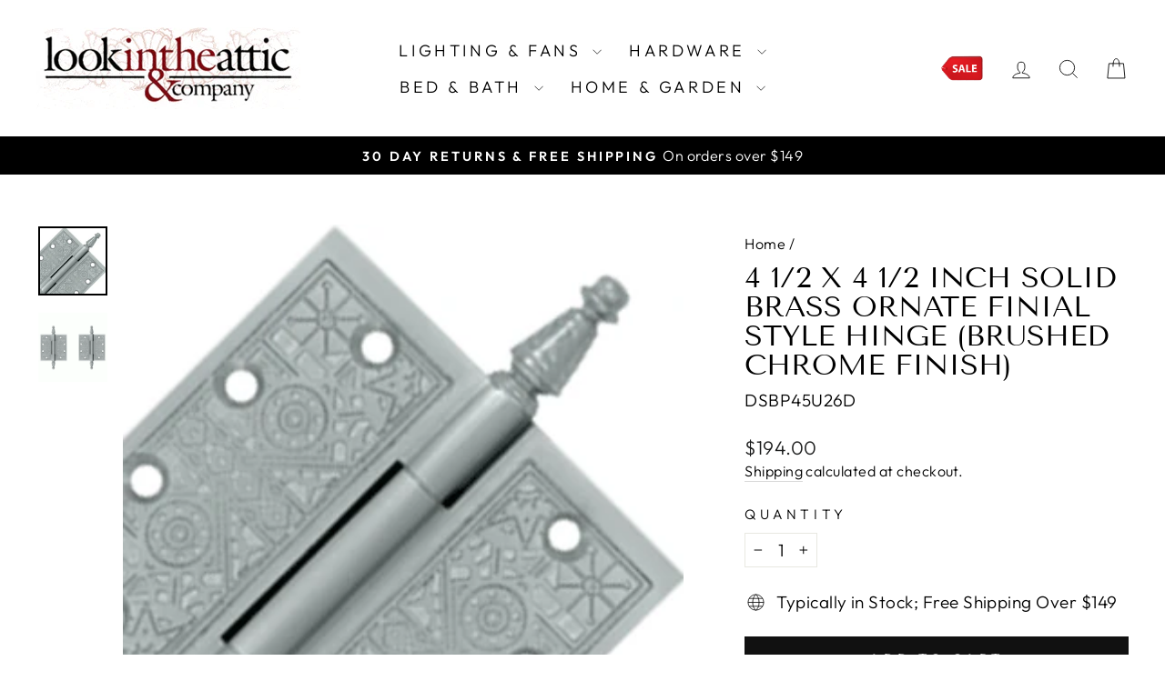

--- FILE ---
content_type: text/html; charset=utf-8
request_url: https://lookintheattic.com/products/4-1-2-x-4-1-2-inch-solid-brass-ornate-finial-style-hinge-brushed-chrome-finish-dtdsbp45us26d
body_size: 44145
content:
<!doctype html>
<html class="no-js" lang="en" dir="ltr">
<head>
   <meta name="google-site-verification" content="K-rVTP-MBb0H1_M7l1AerYTdYcMJXbabwxmeVGKwqKQ" />
  <meta charset="utf-8">
  <meta http-equiv="X-UA-Compatible" content="IE=edge,chrome=1">
  <meta name="viewport" content="width=device-width,initial-scale=1">
  <meta name="theme-color" content="#111111">
  <meta name="facebook-domain-verification" content="g9qm2ohwpelfdwobrvszxk40jtca0q" />
  <link rel="canonical" href="https://lookintheattic.com/products/4-1-2-x-4-1-2-inch-solid-brass-ornate-finial-style-hinge-brushed-chrome-finish-dtdsbp45us26d">
  <link rel="preconnect" href="https://cdn.shopify.com" crossorigin>
  <link rel="preconnect" href="https://fonts.shopifycdn.com" crossorigin>
  <link rel="dns-prefetch" href="https://productreviews.shopifycdn.com">
  <link rel="dns-prefetch" href="https://ajax.googleapis.com">
  <link rel="dns-prefetch" href="https://maps.googleapis.com">
  <link rel="dns-prefetch" href="https://maps.gstatic.com">
   <script src="https://ajax.googleapis.com/ajax/libs/jquery/3.6.0/jquery.min.js" type="text/javascript"></script>

  <!-- Google Tag Manager -->
<script>(function(w,d,s,l,i){w[l]=w[l]||[];w[l].push({'gtm.start':
    new Date().getTime(),event:'gtm.js'});var f=d.getElementsByTagName(s)[0],
    j=d.createElement(s),dl=l!='dataLayer'?'&l='+l:'';j.async=true;j.src=
    'https://www.googletagmanager.com/gtm.js?id='+i+dl;f.parentNode.insertBefore(j,f);
})(window,document,'script','dataLayer','GTM-T9WNDZH');

</script>
<!-- End Google Tag Manager --><link rel="shortcut icon" href="//lookintheattic.com/cdn/shop/files/f7f4ce91b0a8e898ff01f97653228afa_32x32.png?v=1664558451" type="image/png" /><title>4 1/2 X 4 1/2 Inch Solid Brass Ornate Finial Style Hinge (Brushed Chro
&ndash; LookInTheAttic
</title>
<meta name="description" content="4 1/2 X 4 1/2 Inch Solid Brass Ornate Finial Style Hinge (Brushed Chrome Finish) - Measures 4 1/2 by 4 1/2 inches (not including the finials). Mounts with 8 screws (included)."><meta property="og:site_name" content="LookInTheAttic">
  <meta property="og:url" content="https://lookintheattic.com/products/4-1-2-x-4-1-2-inch-solid-brass-ornate-finial-style-hinge-brushed-chrome-finish-dtdsbp45us26d">
  <meta property="og:title" content="4 1/2 X 4 1/2 Inch Solid Brass Ornate Finial Style Hinge (Brushed Chrome Finish)">
  <meta property="og:type" content="product">
  <meta property="og:description" content="4 1/2 X 4 1/2 Inch Solid Brass Ornate Finial Style Hinge (Brushed Chrome Finish) - Measures 4 1/2 by 4 1/2 inches (not including the finials). Mounts with 8 screws (included)."><meta property="og:image" content="http://lookintheattic.com/cdn/shop/products/DTDSBP45US26D.gif?v=1571791771">
    <meta property="og:image:secure_url" content="https://lookintheattic.com/cdn/shop/products/DTDSBP45US26D.gif?v=1571791771">
    <meta property="og:image:width" content="310">
    <meta property="og:image:height" content="310"><meta name="twitter:site" content="@lookintheattic">
  <meta name="twitter:card" content="summary_large_image">
  <meta name="twitter:title" content="4 1/2 X 4 1/2 Inch Solid Brass Ornate Finial Style Hinge (Brushed Chrome Finish)">
  <meta name="twitter:description" content="4 1/2 X 4 1/2 Inch Solid Brass Ornate Finial Style Hinge (Brushed Chrome Finish) - Measures 4 1/2 by 4 1/2 inches (not including the finials). Mounts with 8 screws (included).">
<style data-shopify>@font-face {
  font-family: "Tenor Sans";
  font-weight: 400;
  font-style: normal;
  font-display: swap;
  src: url("//lookintheattic.com/cdn/fonts/tenor_sans/tenorsans_n4.966071a72c28462a9256039d3e3dc5b0cf314f65.woff2") format("woff2"),
       url("//lookintheattic.com/cdn/fonts/tenor_sans/tenorsans_n4.2282841d948f9649ba5c3cad6ea46df268141820.woff") format("woff");
}

  @font-face {
  font-family: Outfit;
  font-weight: 300;
  font-style: normal;
  font-display: swap;
  src: url("//lookintheattic.com/cdn/fonts/outfit/outfit_n3.8c97ae4c4fac7c2ea467a6dc784857f4de7e0e37.woff2") format("woff2"),
       url("//lookintheattic.com/cdn/fonts/outfit/outfit_n3.b50a189ccde91f9bceee88f207c18c09f0b62a7b.woff") format("woff");
}


  @font-face {
  font-family: Outfit;
  font-weight: 600;
  font-style: normal;
  font-display: swap;
  src: url("//lookintheattic.com/cdn/fonts/outfit/outfit_n6.dfcbaa80187851df2e8384061616a8eaa1702fdc.woff2") format("woff2"),
       url("//lookintheattic.com/cdn/fonts/outfit/outfit_n6.88384e9fc3e36038624caccb938f24ea8008a91d.woff") format("woff");
}

  
  
</style><link href="//lookintheattic.com/cdn/shop/t/65/assets/theme.css?v=2407097707210328011750085080" rel="stylesheet" type="text/css" media="all" />
<style data-shopify>:root {
    --typeHeaderPrimary: "Tenor Sans";
    --typeHeaderFallback: sans-serif;
    --typeHeaderSize: 38px;
    --typeHeaderWeight: 400;
    --typeHeaderLineHeight: 1;
    --typeHeaderSpacing: 0.0em;

    --typeBasePrimary:Outfit;
    --typeBaseFallback:sans-serif;
    --typeBaseSize: 19px;
    --typeBaseWeight: 300;
    --typeBaseSpacing: 0.025em;
    --typeBaseLineHeight: 1.4;
    --typeBaselineHeightMinus01: 1.3;

    --typeCollectionTitle: 20px;

    --iconWeight: 2px;
    --iconLinecaps: miter;

    
        --buttonRadius: 0;
    

    --colorGridOverlayOpacity: 0.1;
    }

    .placeholder-content {
    background-image: linear-gradient(100deg, #ffffff 40%, #f7f7f7 63%, #ffffff 79%);
    }</style><link href="//lookintheattic.com/cdn/shop/t/65/assets/custom.css?v=148746343188320035211751406001" rel="stylesheet" type="text/css" media="all" />
  <script>
    document.documentElement.className = document.documentElement.className.replace('no-js', 'js');

    window.theme = window.theme || {};
    theme.routes = {
      home: "/",
      cart: "/cart.js",
      cartPage: "/cart",
      cartAdd: "/cart/add.js",
      cartChange: "/cart/change.js",
      search: "/search",
      predictiveSearch: "/search/suggest"
    };
    theme.strings = {
      soldOut: "Custom Order (Contact Us to Order)",
      unavailable: "Unavailable",
      inStockLabel: "In stock, ready to ship",
      oneStockLabel: "Low stock - [count] item left",
      otherStockLabel: "Low stock - [count] items left",
      willNotShipUntil: "Ready to ship [date]",
      willBeInStockAfter: "Back in stock [date]",
      waitingForStock: "Backordered, shipping soon",
      savePrice: "Save [saved_amount]",
      cartEmpty: "Your cart is currently empty.",
      cartTermsConfirmation: "You must agree with the terms and conditions of sales to check out",
      searchCollections: "Collections:",
      searchPages: "Pages:",
      searchArticles: "Articles:",
      productFrom: "from ",
      maxQuantity: "You can only have [quantity] of [title] in your cart."
    };
    theme.settings = {
      cartType: "drawer",
      isCustomerTemplate: false,
      moneyFormat: "${{amount}}",
      saveType: "dollar",
      productImageSize: "square",
      productImageCover: false,
      predictiveSearch: true,
      predictiveSearchType: null,
      predictiveSearchVendor: false,
      predictiveSearchPrice: true,
      quickView: true,
      themeName: 'Impulse',
      themeVersion: "7.5.1"
    };
  </script>

  <script>window.performance && window.performance.mark && window.performance.mark('shopify.content_for_header.start');</script><meta id="shopify-digital-wallet" name="shopify-digital-wallet" content="/9027649600/digital_wallets/dialog">
<meta name="shopify-checkout-api-token" content="1cbd271436a27785117f72dda2af66d6">
<link rel="alternate" type="application/json+oembed" href="https://lookintheattic.com/products/4-1-2-x-4-1-2-inch-solid-brass-ornate-finial-style-hinge-brushed-chrome-finish-dtdsbp45us26d.oembed">
<script async="async" src="/checkouts/internal/preloads.js?locale=en-US"></script>
<script id="apple-pay-shop-capabilities" type="application/json">{"shopId":9027649600,"countryCode":"US","currencyCode":"USD","merchantCapabilities":["supports3DS"],"merchantId":"gid:\/\/shopify\/Shop\/9027649600","merchantName":"LookInTheAttic","requiredBillingContactFields":["postalAddress","email","phone"],"requiredShippingContactFields":["postalAddress","email","phone"],"shippingType":"shipping","supportedNetworks":["visa","masterCard","amex","discover","elo","jcb"],"total":{"type":"pending","label":"LookInTheAttic","amount":"1.00"},"shopifyPaymentsEnabled":true,"supportsSubscriptions":true}</script>
<script id="shopify-features" type="application/json">{"accessToken":"1cbd271436a27785117f72dda2af66d6","betas":["rich-media-storefront-analytics"],"domain":"lookintheattic.com","predictiveSearch":true,"shopId":9027649600,"locale":"en"}</script>
<script>var Shopify = Shopify || {};
Shopify.shop = "lookintheattic.myshopify.com";
Shopify.locale = "en";
Shopify.currency = {"active":"USD","rate":"1.0"};
Shopify.country = "US";
Shopify.theme = {"name":"Cart Work","id":149552791774,"schema_name":"Impulse","schema_version":"7.5.1","theme_store_id":857,"role":"main"};
Shopify.theme.handle = "null";
Shopify.theme.style = {"id":null,"handle":null};
Shopify.cdnHost = "lookintheattic.com/cdn";
Shopify.routes = Shopify.routes || {};
Shopify.routes.root = "/";</script>
<script type="module">!function(o){(o.Shopify=o.Shopify||{}).modules=!0}(window);</script>
<script>!function(o){function n(){var o=[];function n(){o.push(Array.prototype.slice.apply(arguments))}return n.q=o,n}var t=o.Shopify=o.Shopify||{};t.loadFeatures=n(),t.autoloadFeatures=n()}(window);</script>
<script id="shop-js-analytics" type="application/json">{"pageType":"product"}</script>
<script defer="defer" async type="module" src="//lookintheattic.com/cdn/shopifycloud/shop-js/modules/v2/client.init-shop-cart-sync_CGREiBkR.en.esm.js"></script>
<script defer="defer" async type="module" src="//lookintheattic.com/cdn/shopifycloud/shop-js/modules/v2/chunk.common_Bt2Up4BP.esm.js"></script>
<script type="module">
  await import("//lookintheattic.com/cdn/shopifycloud/shop-js/modules/v2/client.init-shop-cart-sync_CGREiBkR.en.esm.js");
await import("//lookintheattic.com/cdn/shopifycloud/shop-js/modules/v2/chunk.common_Bt2Up4BP.esm.js");

  window.Shopify.SignInWithShop?.initShopCartSync?.({"fedCMEnabled":true,"windoidEnabled":true});

</script>
<script id="__st">var __st={"a":9027649600,"offset":-18000,"reqid":"06e5a43e-9a66-4ef6-b72d-3cadf37b3206-1762633717","pageurl":"lookintheattic.com\/products\/4-1-2-x-4-1-2-inch-solid-brass-ornate-finial-style-hinge-brushed-chrome-finish-dtdsbp45us26d","u":"ce7508f0c366","p":"product","rtyp":"product","rid":2835979632704};</script>
<script>window.ShopifyPaypalV4VisibilityTracking = true;</script>
<script id="captcha-bootstrap">!function(){'use strict';const t='contact',e='account',n='new_comment',o=[[t,t],['blogs',n],['comments',n],[t,'customer']],c=[[e,'customer_login'],[e,'guest_login'],[e,'recover_customer_password'],[e,'create_customer']],r=t=>t.map((([t,e])=>`form[action*='/${t}']:not([data-nocaptcha='true']) input[name='form_type'][value='${e}']`)).join(','),a=t=>()=>t?[...document.querySelectorAll(t)].map((t=>t.form)):[];function s(){const t=[...o],e=r(t);return a(e)}const i='password',u='form_key',d=['recaptcha-v3-token','g-recaptcha-response','h-captcha-response',i],f=()=>{try{return window.sessionStorage}catch{return}},m='__shopify_v',_=t=>t.elements[u];function p(t,e,n=!1){try{const o=window.sessionStorage,c=JSON.parse(o.getItem(e)),{data:r}=function(t){const{data:e,action:n}=t;return t[m]||n?{data:e,action:n}:{data:t,action:n}}(c);for(const[e,n]of Object.entries(r))t.elements[e]&&(t.elements[e].value=n);n&&o.removeItem(e)}catch(o){console.error('form repopulation failed',{error:o})}}const l='form_type',E='cptcha';function T(t){t.dataset[E]=!0}const w=window,h=w.document,L='Shopify',v='ce_forms',y='captcha';let A=!1;((t,e)=>{const n=(g='f06e6c50-85a8-45c8-87d0-21a2b65856fe',I='https://cdn.shopify.com/shopifycloud/storefront-forms-hcaptcha/ce_storefront_forms_captcha_hcaptcha.v1.5.2.iife.js',D={infoText:'Protected by hCaptcha',privacyText:'Privacy',termsText:'Terms'},(t,e,n)=>{const o=w[L][v],c=o.bindForm;if(c)return c(t,g,e,D).then(n);var r;o.q.push([[t,g,e,D],n]),r=I,A||(h.body.append(Object.assign(h.createElement('script'),{id:'captcha-provider',async:!0,src:r})),A=!0)});var g,I,D;w[L]=w[L]||{},w[L][v]=w[L][v]||{},w[L][v].q=[],w[L][y]=w[L][y]||{},w[L][y].protect=function(t,e){n(t,void 0,e),T(t)},Object.freeze(w[L][y]),function(t,e,n,w,h,L){const[v,y,A,g]=function(t,e,n){const i=e?o:[],u=t?c:[],d=[...i,...u],f=r(d),m=r(i),_=r(d.filter((([t,e])=>n.includes(e))));return[a(f),a(m),a(_),s()]}(w,h,L),I=t=>{const e=t.target;return e instanceof HTMLFormElement?e:e&&e.form},D=t=>v().includes(t);t.addEventListener('submit',(t=>{const e=I(t);if(!e)return;const n=D(e)&&!e.dataset.hcaptchaBound&&!e.dataset.recaptchaBound,o=_(e),c=g().includes(e)&&(!o||!o.value);(n||c)&&t.preventDefault(),c&&!n&&(function(t){try{if(!f())return;!function(t){const e=f();if(!e)return;const n=_(t);if(!n)return;const o=n.value;o&&e.removeItem(o)}(t);const e=Array.from(Array(32),(()=>Math.random().toString(36)[2])).join('');!function(t,e){_(t)||t.append(Object.assign(document.createElement('input'),{type:'hidden',name:u})),t.elements[u].value=e}(t,e),function(t,e){const n=f();if(!n)return;const o=[...t.querySelectorAll(`input[type='${i}']`)].map((({name:t})=>t)),c=[...d,...o],r={};for(const[a,s]of new FormData(t).entries())c.includes(a)||(r[a]=s);n.setItem(e,JSON.stringify({[m]:1,action:t.action,data:r}))}(t,e)}catch(e){console.error('failed to persist form',e)}}(e),e.submit())}));const S=(t,e)=>{t&&!t.dataset[E]&&(n(t,e.some((e=>e===t))),T(t))};for(const o of['focusin','change'])t.addEventListener(o,(t=>{const e=I(t);D(e)&&S(e,y())}));const B=e.get('form_key'),M=e.get(l),P=B&&M;t.addEventListener('DOMContentLoaded',(()=>{const t=y();if(P)for(const e of t)e.elements[l].value===M&&p(e,B);[...new Set([...A(),...v().filter((t=>'true'===t.dataset.shopifyCaptcha))])].forEach((e=>S(e,t)))}))}(h,new URLSearchParams(w.location.search),n,t,e,['guest_login'])})(!0,!0)}();</script>
<script integrity="sha256-52AcMU7V7pcBOXWImdc/TAGTFKeNjmkeM1Pvks/DTgc=" data-source-attribution="shopify.loadfeatures" defer="defer" src="//lookintheattic.com/cdn/shopifycloud/storefront/assets/storefront/load_feature-81c60534.js" crossorigin="anonymous"></script>
<script data-source-attribution="shopify.dynamic_checkout.dynamic.init">var Shopify=Shopify||{};Shopify.PaymentButton=Shopify.PaymentButton||{isStorefrontPortableWallets:!0,init:function(){window.Shopify.PaymentButton.init=function(){};var t=document.createElement("script");t.src="https://lookintheattic.com/cdn/shopifycloud/portable-wallets/latest/portable-wallets.en.js",t.type="module",document.head.appendChild(t)}};
</script>
<script data-source-attribution="shopify.dynamic_checkout.buyer_consent">
  function portableWalletsHideBuyerConsent(e){var t=document.getElementById("shopify-buyer-consent"),n=document.getElementById("shopify-subscription-policy-button");t&&n&&(t.classList.add("hidden"),t.setAttribute("aria-hidden","true"),n.removeEventListener("click",e))}function portableWalletsShowBuyerConsent(e){var t=document.getElementById("shopify-buyer-consent"),n=document.getElementById("shopify-subscription-policy-button");t&&n&&(t.classList.remove("hidden"),t.removeAttribute("aria-hidden"),n.addEventListener("click",e))}window.Shopify?.PaymentButton&&(window.Shopify.PaymentButton.hideBuyerConsent=portableWalletsHideBuyerConsent,window.Shopify.PaymentButton.showBuyerConsent=portableWalletsShowBuyerConsent);
</script>
<script data-source-attribution="shopify.dynamic_checkout.cart.bootstrap">document.addEventListener("DOMContentLoaded",(function(){function t(){return document.querySelector("shopify-accelerated-checkout-cart, shopify-accelerated-checkout")}if(t())Shopify.PaymentButton.init();else{new MutationObserver((function(e,n){t()&&(Shopify.PaymentButton.init(),n.disconnect())})).observe(document.body,{childList:!0,subtree:!0})}}));
</script>
<link id="shopify-accelerated-checkout-styles" rel="stylesheet" media="screen" href="https://lookintheattic.com/cdn/shopifycloud/portable-wallets/latest/accelerated-checkout-backwards-compat.css" crossorigin="anonymous">
<style id="shopify-accelerated-checkout-cart">
        #shopify-buyer-consent {
  margin-top: 1em;
  display: inline-block;
  width: 100%;
}

#shopify-buyer-consent.hidden {
  display: none;
}

#shopify-subscription-policy-button {
  background: none;
  border: none;
  padding: 0;
  text-decoration: underline;
  font-size: inherit;
  cursor: pointer;
}

#shopify-subscription-policy-button::before {
  box-shadow: none;
}

      </style>

<script>window.performance && window.performance.mark && window.performance.mark('shopify.content_for_header.end');</script>

  <script src="//lookintheattic.com/cdn/shop/t/65/assets/vendor-scripts-v11.js" defer="defer"></script><script src="//lookintheattic.com/cdn/shop/t/65/assets/theme.js?v=104041423999416913821750084698" defer="defer"></script>
<!-- BEGIN app block: shopify://apps/analyzify-ga4-ads-tracking/blocks/app-embed-v4/69637cfd-dd6f-4511-aa97-7037cfb5515c -->


<!-- BEGIN app snippet: an_analyzify_settings -->







<script defer>
  // AN_ANALYZIFY_SETTINGS
  (() => {
    try {
      const startTime = performance.now();
      window.analyzify = window.analyzify || {};
  
      window.analyzify.log = (t, groupName, nestedGroupName) => {
        try {
          const styles = {
            default: 'color:#fff;background:#413389;',
            an_analyzify: 'color:#fff;background:#1f77b4;', 
            an_analyzify_settings: 'color:#fff;background:#ff7f0e;', 
            an_fb: 'color:#fff;background:#2ca02c;', 
            an_criteo: 'color:#fff;background:#d62728;', 
            an_bing: 'color:#fff;background:#9467bd;', 
            an_clarity: 'color:#fff;background:#8c564b;', 
            an_hotjar: 'color:#fff;background:#8c564b;', 
            an_gtm: 'color:#fff;background:#e377c2;', 
            an_klaviyo: 'color:#fff;background:#7f7f7f;', 
            an_pinterest: 'color:#fff;background:#bcbd22;', 
            an_rebuy: 'color:#fff;background:#17becf;', 
            an_tiktok: 'color:#fff;background:#ffbb78;', 
            an_x: 'color:#fff;background:#98df8a;', 
            an_consent: 'color:#fff;background:#ff9896;' 
          };

          if (window.analyzify.logging && t != null) {
            const style = styles[groupName] || styles['default'];
            console.log(`%c[${groupName || 'Analyzify'}]${nestedGroupName ? ` ${nestedGroupName}` : ''}`, style, t);
            analyzify.logs.push(t);
            if (analyzify?.stopAtLog) {
              debugger;
            }
          }
        } catch (error) {
          console.error("Error processing analyzify settings:", error);
        }
      }

      (() => {
        try {
          window.analyzify = {
            ...window.analyzify,
            logging: "" == "true",
            logs: [],
            testing_environment: false,
            consent_version: null,
            initial_load: {},
            variant_changed_with_view_item: false,
            chunk_size: 25,
            properties: {
              GTM: {
                status: true,
                id: "",
                multiple_view_item_list: false,
                feed_country: "",
                feed_region: "",
                feed_language: "",
                merchant_id: "",
                enhanced_params: true,
                replace_session_id: false,
                replace_gclid: false,
                variant_changed: true,
                generate_lead: true,
              },
              GADS: {
                status:false, 
                conversion_linker:false, 
                allow_ad_personalization_signals:false,
                ads_data_redaction:false,
                url_passthrough:false,
                primary: {
                  status:false,
                  id: "",
                  feed_country: "US",
                  feed_region: "US",
                  merchant_id: "",
                  feed_language: "",
                  product_id_format: "product_sku", 
                  replace_session_id:false,
                  replace_gclid:false,
                  remarketing: {
                    status:false,
                    gads_remarketing_id_format: "product_sku",
                    events: { 
                      view_item_list: false, 
                      view_item: false,
                      add_to_cart: false,
                      remove_from_cart: false,
                      begin_checkout: false,
                      purchase: false,
                      generate_lead: false,
                    }
                  },
                  conversions: {
                    view_item: {
                        status: false,
                        value: "",
                    },
                    add_to_cart: {
                        status: false,
                        value: "",
                    },
                    begin_checkout: {
                        status: false,
                        value: "",
                    },
                    purchase: {
                        status: false,
                        value: "",
                    },
                    generate_lead: {
                      status: false,
                      value: "",
                    }
                  }
                },
                secondary: {
                  status: false,
                  id: "",
                  feed_country: "",
                  feed_region: "",
                  merchant_id: "",
                  feed_language: "",
                  product_id_format: "product_sku",
                  remarketing: {
                    gads_remarketing_id_format: "product_sku",
                    status: false,
                    events: {
                      view_item_list: false,
                      view_item: false,
                      add_to_cart: false,
                      remove_from_cart: false,
                      begin_checkout: false,
                      purchase: false,
                      generate_lead: false,
                    }
                  },
                  conversions: {
                    view_item: {
                      status: false,
                      value: "",
                    },
                    add_to_cart:{
                      status: false,
                      value: "",
                    },
                    begin_checkout:{
                      status: false,
                      value: "",
                    },
                    purchase:{
                      status: false,
                      value: "",
                    },
                    generate_lead: {
                      status: false,
                      value: "",
                    }
                  }
                }
              },
              GA4: {
                status: false,
                multiple_view_item_list: false,
                enhanced_params: true,
                all_forms: false,
                primary: {
                  status: false,
                  id: "",
                  product_id_format: "product_sku",
                  replace_session_id: false,
                  events: {
                    variant_changed: true,
                    view_item_list: false,
                    select_item: false,
                    nav_click: false,
                    view_item: false,
                    add_to_cart: false,
                    add_to_wishlist: false,
                    view_cart: false,
                    remove_from_cart: false,
                    begin_checkout: false,
                    purchase: false,
                    generate_lead: true,
                    page_404: true,
                  }
                },
                secondary: {
                  status: false,
                  id: "",
                  product_id_format: "product_sku",
                  replace_session_id: false,
                  events: {
                      variant_changed: true,
                      view_item_list: false,
                      select_item: false,
                      nav_click: false,
                      view_item: false,
                      add_to_cart: false,
                      add_to_wishlist: false,
                      view_cart: false,
                      remove_from_cart: false,
                      begin_checkout: false,
                      purchase: false,
                      generate_lead: true, // @check & set: false
                      page_404: true,
                  }
                } 
              },
              X: {
                status: false,
                id:"",
                product_id_format: "product_sku",
                events:{
                    page_view: "",
                    add_to_cart: "",
                    begin_checkout: "",
                    search: ""
                }
              },
              BING: {
                status: false,
                id: "",
                product_id_format: "product_sku",
                events: {
                    home: true,
                    view_item: true,
                    view_item_list: true,
                    view_cart: true,
                    search: true,
                    add_to_cart: false,
                    begin_checkout: false,
                    purchase: false
                }
              },
              FACEBOOK: {
                status: false,
                all_forms: false,
                primary: {
                    status: false,
                    id: "",
                    product_id_format: "",
                    events: {
                        view_content: false,
                        view_collection: true,
                        search: false,
                        add_to_cart: false,
                        add_to_wishlist: false,
                        view_cart: true,
                        initiate_checkout: false,
                        add_payment_info: false,
                        generate_lead: true,
                        purchase: false,
                    }
                },
                secondary: {
                    status: false,
                    id: "",
                    product_id_format: "",
                    events: {
                        view_content: false,
                        view_collection: true,
                        search: false,
                        add_to_cart: false,
                        add_to_wishlist: false,
                        view_cart: true,
                        initiate_checkout: false,
                        add_payment_info: false,
                        generate_lead: true,
                        purchase: false,
                    }
                }
              },
              SERVERSIDE: {
                store_id: null,
                status: false,
                measurement_id: null,
                datalayer: false,
                endpoint: 'https://analyzifycdn.com/collect',
                testEndpoint: 'https://stag.analyzifycdn.com/collect', 
                azfy_attribution: false, // will be deprecated slowly
                shop_domain: "lookintheattic.com",
                all_forms: false,
                events: {
                    add_to_cart: false,
                    view_item: true,
                    page_view: true,
                    begin_checkout: false,
                    search: true,
                    generate_lead: true,
                },
                sendCartUpdateDebug: false
              },
              PINTEREST:{
                status: false,
                id: "",
                product_id_format: "product_sku",
                events:{
                    view_item_list: false,
                    view_item: false,
                    add_to_cart: false,
                    purchase: false,
                }
              },
              CRITEO:{
                status: false,
                id: "",
                product_id_format: "product_sku",
                events:{
                    view_item_list: false,
                    view_item: false,
                    add_to_cart: false,
                    view_cart: false,
                    purchase: false,
                }
              },
              CLARITY:{
                status: false,
                id: "",
                events: {
                  view_item: false,
                  view_item_list: false,
                  view_cart: false,
                  add_to_cart: false,
                  add_to_wishlist: false,
                  remove_from_cart: false,
                  begin_checkout: false,
                  search: false,
                }
              },
              HOTJAR:{
                status: false,
                id: "",
                events: {
                  view_item: false,
                  view_item_list: false,
                  view_cart: false,
                  add_to_cart: false,
                  add_to_wishlist: false,
                  remove_from_cart: false,
                  begin_checkout: false,
                  search: false,
                }
              },             
              SNAPCHAT:{
                status: false,
                id: "",
                events: {
                  view_item: false,
                  add_to_cart: false,
                  initiate_checkout: false,
                },
                product_id_format: "product_sku",
              },
              KLAVIYO:{
                status: false,
                id: "",
                product_id_format: "product_sku",
                events:{
                    subscribe: false, // did not seem to be defined in the settings
                    view_item_list: false,
                    view_item: false,
                    add_to_cart: false,
                    add_to_wishlist: true,
                    begin_checkout: false,
                    search: false,
                    purchase: false, // did not seem to be defined in the settings
                }
              },
              
              TIKTOK:{
                status: false,
                id: "",
                product_id_format: "product_sku",
                all_forms: false,
                events:{
                    view_item: false,
                    add_to_cart: false,
                    begin_checkout: false,
                    search: false,
                    purchase: false,
                    generate_lead: true,
                }
              }
            },
            send_unhashed_email: false,
            feed_region: 'US',
            feed_country: 'US',
            debug_mode: false,
            rebuy_atc_rfc: false,
            pageFly: false,
            user_id_format: "cid",
            send_user_id: true,
            addedProduct: null
          }
        } catch (error) {
          console.error("Error processing analyzify settings:", error);
        }
      })();

      window.analyzify_custom_classes = 'delete:addtocart_btn_attributes:type:submit,';
      window.analyzify_measurement_id = '';
      window.analyzify_measurement_id_v3 = 'G-SYXV7TWWZD';
      window.analyzify.gtag_config = {};

      // @check
      window.collection_sku_list = [
        
      ];

      window.analyzify.cart_attributes = null;
      window.analyzify.eventId = null;
      window.analyzify.cart_id = null;
      window.analyzify.sh_info_obj = {};

      // @check
      const orders = [
        
      ];
      // @check
      const totalOrderPrice = orders.reduce((acc, price) => acc + price, 0);

      window.analyzify.shopify_customer  = {
        
        type: 'visitor',
        
      };

      // @check
      window.analyzify.shopify_template = 'product';

      (() => {
        try {
          
            window.analyzify.getProductObj = (() => {
              try {
                return {
                  product: {"id":2835979632704,"title":"4 1\/2 X 4 1\/2 Inch Solid Brass Ornate Finial Style Hinge (Brushed Chrome Finish)","handle":"4-1-2-x-4-1-2-inch-solid-brass-ornate-finial-style-hinge-brushed-chrome-finish-dtdsbp45us26d","description":"\u003cul\u003e\n\u003cli\u003e4 1\/2 X 4 1\/2 Inch Solid Brass Ornate Finial Style Hinge (Brushed Chrome Finish)\u003c\/li\u003e\n\u003cli\u003eMeasures 4 1\/2 X 4 1\/2 Inches\u003c\/li\u003e\n\u003cli\u003eThree Knuckle Construction\u003c\/li\u003e\n\u003cli\u003eHigh Quality and Heavy Duty\u003c\/li\u003e\n\u003cli\u003eComplete With Mounting Hardware\u003c\/li\u003e\n\u003c\/ul\u003e\n\u003ctable\u003e\n\u003ctbody\u003e\n\u003ctr\u003e\n\u003ctd\u003eUsually Ships In\u003c\/td\u003e\n\u003ctd\u003e5-10 Business Days\u003c\/td\u003e\n\u003c\/tr\u003e\n\u003ctr\u003e\n\u003ctd\u003eHardware Included\u003c\/td\u003e\n\u003ctd\u003eYes\u003c\/td\u003e\n\u003c\/tr\u003e\n\u003ctr\u003e\n\u003ctd\u003eSold As\u003c\/td\u003e\n\u003ctd\u003ePair\u003c\/td\u003e\n\u003c\/tr\u003e\n\u003ctr\u003e\n\u003ctd\u003eArchitectural Style\u003c\/td\u003e\n\u003ctd\u003eVictorian\u003c\/td\u003e\n\u003c\/tr\u003e\n\u003ctr\u003e\n\u003ctd\u003eWarranty\u003c\/td\u003e\n\u003ctd\u003e1 Year Limited Warranty\u003c\/td\u003e\n\u003c\/tr\u003e\n\u003c\/tbody\u003e\n\u003c\/table\u003e\n\u003cp\u003e \u003c\/p\u003e\n\u003cp\u003e4 1\/2 X 4 1\/2 Inch Solid Brass Ornate Finial Style Hinge (Brushed Chrome Finish) - Measures 4 1\/2 by 4 1\/2 inches (not including the finials). Mounts with 8 screws (included).\u003c\/p\u003e","published_at":"2019-02-09T06:56:00-05:00","created_at":"2019-02-09T06:56:01-05:00","vendor":"DELTANA","type":"Hinges","tags":["@4-x-4-inch-solid-brass-ornate-finial-style-hinge-antique-brass-finish-dtdsbp44us5","@4-x-4-inch-solid-brass-ornate-finial-style-hinge-oil-rubbed-bronze-dtdsbp44us10b","@4-x-4-inch-solid-brass-ornate-finial-style-hinge-polished-brass-finish-dtdsbp44us3"],"price":19400,"price_min":19400,"price_max":19400,"available":true,"price_varies":false,"compare_at_price":0,"compare_at_price_min":0,"compare_at_price_max":0,"compare_at_price_varies":false,"variants":[{"id":25102256406592,"title":"Default Title","option1":"Default Title","option2":null,"option3":null,"sku":"DSBP45U26D","requires_shipping":true,"taxable":true,"featured_image":null,"available":true,"name":"4 1\/2 X 4 1\/2 Inch Solid Brass Ornate Finial Style Hinge (Brushed Chrome Finish)","public_title":null,"options":["Default Title"],"price":19400,"weight":1814,"compare_at_price":0,"inventory_management":null,"barcode":"","requires_selling_plan":false,"selling_plan_allocations":[]}],"images":["\/\/lookintheattic.com\/cdn\/shop\/products\/DTDSBP45US26D.gif?v=1571791771","\/\/lookintheattic.com\/cdn\/shop\/files\/brass-ornate-finial-hinge-brushed-chrome-brushedchrome-22.gif?v=1720566680"],"featured_image":"\/\/lookintheattic.com\/cdn\/shop\/products\/DTDSBP45US26D.gif?v=1571791771","options":["Title"],"media":[{"alt":"4 1\/2 X 4 1\/2 Inch Solid Brass Ornate Finial Style Hinge (Brushed Chrome Finish) DELTANA","id":2679539728436,"position":1,"preview_image":{"aspect_ratio":1.0,"height":310,"width":310,"src":"\/\/lookintheattic.com\/cdn\/shop\/products\/DTDSBP45US26D.gif?v=1571791771"},"aspect_ratio":1.0,"height":310,"media_type":"image","src":"\/\/lookintheattic.com\/cdn\/shop\/products\/DTDSBP45US26D.gif?v=1571791771","width":310},{"alt":"4 1\/2 X 4 1\/2 Inch Solid Brass Ornate Finial Style Hinge (Brushed Chrome Finish) DELTANA","id":34225045864670,"position":2,"preview_image":{"aspect_ratio":1.0,"height":500,"width":500,"src":"\/\/lookintheattic.com\/cdn\/shop\/files\/brass-ornate-finial-hinge-brushed-chrome-brushedchrome-22.gif?v=1720566680"},"aspect_ratio":1.0,"height":500,"media_type":"image","src":"\/\/lookintheattic.com\/cdn\/shop\/files\/brass-ornate-finial-hinge-brushed-chrome-brushedchrome-22.gif?v=1720566680","width":500}],"requires_selling_plan":false,"selling_plan_groups":[],"content":"\u003cul\u003e\n\u003cli\u003e4 1\/2 X 4 1\/2 Inch Solid Brass Ornate Finial Style Hinge (Brushed Chrome Finish)\u003c\/li\u003e\n\u003cli\u003eMeasures 4 1\/2 X 4 1\/2 Inches\u003c\/li\u003e\n\u003cli\u003eThree Knuckle Construction\u003c\/li\u003e\n\u003cli\u003eHigh Quality and Heavy Duty\u003c\/li\u003e\n\u003cli\u003eComplete With Mounting Hardware\u003c\/li\u003e\n\u003c\/ul\u003e\n\u003ctable\u003e\n\u003ctbody\u003e\n\u003ctr\u003e\n\u003ctd\u003eUsually Ships In\u003c\/td\u003e\n\u003ctd\u003e5-10 Business Days\u003c\/td\u003e\n\u003c\/tr\u003e\n\u003ctr\u003e\n\u003ctd\u003eHardware Included\u003c\/td\u003e\n\u003ctd\u003eYes\u003c\/td\u003e\n\u003c\/tr\u003e\n\u003ctr\u003e\n\u003ctd\u003eSold As\u003c\/td\u003e\n\u003ctd\u003ePair\u003c\/td\u003e\n\u003c\/tr\u003e\n\u003ctr\u003e\n\u003ctd\u003eArchitectural Style\u003c\/td\u003e\n\u003ctd\u003eVictorian\u003c\/td\u003e\n\u003c\/tr\u003e\n\u003ctr\u003e\n\u003ctd\u003eWarranty\u003c\/td\u003e\n\u003ctd\u003e1 Year Limited Warranty\u003c\/td\u003e\n\u003c\/tr\u003e\n\u003c\/tbody\u003e\n\u003c\/table\u003e\n\u003cp\u003e \u003c\/p\u003e\n\u003cp\u003e4 1\/2 X 4 1\/2 Inch Solid Brass Ornate Finial Style Hinge (Brushed Chrome Finish) - Measures 4 1\/2 by 4 1\/2 inches (not including the finials). Mounts with 8 screws (included).\u003c\/p\u003e"},
                  taxonomy: {
                    id: "ha-6-15",
                    name: "Hinges",
                    ancestors: ["Hardware Accessories","Hardware"]
                  },
                  variant: {"id":25102256406592,"title":"Default Title","option1":"Default Title","option2":null,"option3":null,"sku":"DSBP45U26D","requires_shipping":true,"taxable":true,"featured_image":null,"available":true,"name":"4 1\/2 X 4 1\/2 Inch Solid Brass Ornate Finial Style Hinge (Brushed Chrome Finish)","public_title":null,"options":["Default Title"],"price":19400,"weight":1814,"compare_at_price":0,"inventory_management":null,"barcode":"","requires_selling_plan":false,"selling_plan_allocations":[]},
                  collection: 
                  {
                    title: "VICTORIAN HINGES",
                    id: "99755622464",
                    handle: "victorian-hinges"
                  },
                  // inventory_quantity: 0
                  
                };
              } catch (error) {
                console.error("Error processing productObj:", error);
                return null;
              }
            })();
          
        } catch (error) {
          console.error("Error processing analyzify settings:", error);
        }
      })();

      window.analyzify.detectedCart = {"note":null,"attributes":{},"original_total_price":0,"total_price":0,"total_discount":0,"total_weight":0.0,"item_count":0,"items":[],"requires_shipping":false,"currency":"USD","items_subtotal_price":0,"cart_level_discount_applications":[],"checkout_charge_amount":0};

      window.analyzify.market = (() => {
        try {
          const marketObj = {
            id: 41222366,
            handle: "us",
            language: "en",
            country: "us"
          }
          return marketObj;
        } catch (error) {
          console.error("Error processing market:", error);
        }
      })();

      window.analyzify.shop = (() => {
        try {
          const shopObj = {
            root_url: null || null,
            locale: "" || window?.Shopify?.locale?.toLowerCase() || null,
            country: window?.Shopify?.country?.toLowerCase() || null
          }
          return shopObj;
        } catch (error) {
          console.error("Error processing market:", error);
        }
      })();

      window.analyzify.debug = false; // @check
      window.analyzify.op_cart_data_collection = false; // @check

      window.analyzify.currency = window?.Shopify?.currency?.active || window.analyzify?.detectedCart?.currency || 'USD' || null; // @check

      // @check
      window.analyzify.storeObj = {
        store_url: (Shopify.shop || 'https://lookintheattic.com').startsWith('https') ? (Shopify.shop || 'https://lookintheattic.com') : 'https://' + (Shopify.shop || 'https://lookintheattic.com'),
        store_name: (Shopify.shop || 'lookintheattic.com').replace('.myshopify.com', '')
      };

      window.analyzify.itemProps = window.analyzify?.itemProps || {};

      // @check
      window.analyzify.checksendcartdata_status = false;

      // consent
      window.analyzify.consent_active = false;
      window.analyzify.gcm_active = false;
      window.analyzify.cookiebot_active = false;

      window.analyzify.consent_flag = window.analyzify.consent_flag || {
        default: false,
        update: false,
        initial: false
      };

      window.analyzify.current_consent = {
          ad_storage: null,
          analytics_storage: null,
          ad_user_data: null,
          ad_personalization: null,
          personalization_storage: null,
          functionality_storage: "granted",
          wait_for_update: 500,
      };
      analyzify.log('Analyzify settings loaded', 'an_analyzify_settings');
      const endTime = performance.now();
      const loadTime = (endTime - startTime).toFixed(2);
      console.log(`Analyzify settings loaded in ${loadTime}ms.`);
    } catch (error) {
      console.error("Error processing analyzify settings:", error);
    }
  })();
</script>
<!-- END app snippet --><!-- BEGIN app snippet: an_consent --><script>
    (() => {
        try {
            window.analyzify = window.analyzify || {};

            window.analyzify.consent_version = "2.4.1";

            // Initialize consent flags
            window.analyzify.consent_flag = window.analyzify.consent_flag || {
                default: false,
                update: false,
                initial: false
            };

            window.analyzify.consent_flag.initial = true;

            analyzify.log(`consent_active: ${window.analyzify.consent_active}`, 'an_consent', 'consentActive');
            analyzify.log(`gcm_active: ${window.analyzify.gcm_active}`, 'an_consent', 'gcmActive');
            analyzify.log(`cookiebot_active: ${window.analyzify.cookiebot_active}`, 'an_consent', 'cookiebotActive');

            const analyzifyDebugLogger = (status) => {
                const shCustomerPrivacy = Shopify?.customerPrivacy;
                if (!shCustomerPrivacy) {
                    console.log('[Analyzify Debug] Shopify.customerPrivacy not found.');
                    return;
                }

                console.group(`%c[Analyzify Debug] Shopify.customerPrivacy State: ${status.toUpperCase()}`, 'background-color: #f0f0f0; color: #333; font-weight: bold; padding: 2px 5px; border-radius: 3px;');
                console.log(`Timestamp: ${new Date().toISOString()}`);

                for (const key in shCustomerPrivacy) {
                    if (Object.prototype.hasOwnProperty.call(shCustomerPrivacy, key)) {
                        const property = shCustomerPrivacy[key];
                        const type = typeof property;
                        let value;

                        try {
                            if (type === 'function') {
                                value = property();
                            }
                            console.log(`${key} (${type}):`, value);

                        } catch (e) {
                            console.log(`${key} (${type}): Error getting value -> ${e.message}`);
                        }
                    }
                }
                console.groupEnd();
            };

            if (window.analyzify.consent_active) {

                window.dataLayer = window.dataLayer || [];
                function gtag() { dataLayer.push(arguments); }

                const ConsentManager = {
                    isInitialized: false,
                    consentReady: false,
                    consentQueue: [],

                    queueConsentAction: function (callback) {
                        if (this.consentReady) {
                            callback(window.analyzify.current_consent);
                        } else {
                            this.consentQueue.push(callback);
                        }
                    },

                    processConsentQueue: function () {
                        if (!this.consentReady) this.consentReady = true;
                        while (this.consentQueue.length > 0) {
                            const callback = this.consentQueue.shift();
                            try {
                                callback(window.analyzify.current_consent);
                            } catch (error) {
                                console.error('Error processing queued consent action:', error);
                            }
                        }
                    },

                    getRegionalDefault: function (callback) {
                        try {
                            const cp = Shopify?.customerPrivacy;
                            const userCanBeTrackedFn = typeof cp?.userCanBeTracked === 'function' ? cp.userCanBeTracked : null;
                            const shouldShowBannerFn = typeof cp?.shouldShowBanner === 'function' ? cp.shouldShowBanner : null;
                            const canBeTracked = userCanBeTrackedFn ? userCanBeTrackedFn() : undefined;
                            const noBannerNeeded = shouldShowBannerFn ? (shouldShowBannerFn() === false) : false;

                            // Grant consent if the API isn't loaded, no banner is needed, or tracking is already allowed.
                            if (noBannerNeeded || canBeTracked === true) {
                                
                                analyzify.log("Default consent status is: GRANTED.", 'an_consent', 'getRegionalDefault');
                                const grantedConsent = { ad_storage: 'granted', analytics_storage: 'granted', ad_user_data: 'granted', ad_personalization: 'granted', personalization_storage: 'granted', functionality_storage: 'granted', security_storage: 'granted', sale_of_data: 'denied' };
                                return callback(grantedConsent);

                            } else if (canBeTracked === undefined){
                                // Wait for Shopify to collect consent, then resolve using getConsentPrefs
                                analyzify.log("Waiting for visitorConsentCollected event...", 'an_consent', 'getRegionalDefault');

                                const onCollected = () => {
                                    this.getConsentPrefs((consent) => {
                                        if (consent) return callback(consent);
                                        return callback(null);
                                    });
                                };

                                document.addEventListener(
                                    'visitorConsentCollected',
                                    onCollected,
                                    { once: true, passive: true }
                                );

                                window.Shopify.loadFeatures([{
                                    name: 'consent-tracking-api',
                                    version: '0.1',
                                }], error => {
                                    if (error) {
                                        console.error('Error loading Shopify features:', error);
                                    }
                                    analyzify.log("Shopify consent-tracking-api loaded.", 'an_consent', 'loadFeatures');
                                });

                                // Safety fallback if the event never fires
                                /*
                                setTimeout(() => {
                                    document.removeEventListener('visitorConsentCollected', onCollected);
                                    analyzify.log("visitorConsentCollected timeout — using DENIED fallback.", 'an_consent', 'getRegionalDefault');
                                    const deniedConsent = { ad_storage: 'denied', analytics_storage: 'denied', ad_user_data: 'denied', ad_personalization: 'denied', personalization_storage: 'denied', functionality_storage: 'granted', security_storage: 'granted', sale_of_data: 'denied' };
                                    return callback(deniedConsent);
                                }, 5000);
                                */
                                return;
                            } else {
                                // Otherwise, the user is in a region that requires consent, and they haven't given it yet.
                                analyzify.log("Default consent status is: DENIED.", 'an_consent', 'getRegionalDefault');
                                const deniedConsent = { ad_storage: 'denied', analytics_storage: 'denied', ad_user_data: 'denied', ad_personalization: 'denied', personalization_storage: 'denied', functionality_storage: 'granted', security_storage: 'granted', sale_of_data: 'denied' };
                                return callback(deniedConsent);
                            }
                        } catch (e) {
                            console.error('Error in getRegionalDefault:', e);
                            return callback(null); // Fallback in case of unexpected error
                        }
                    },

                    getConsentPrefs: function (callback) {
                        try {
                            const customerPrivacy = window.Shopify?.customerPrivacy;

                            // Fallback: if the API object is missing, treat as granted (aligns with regional default logic)
                            if (!customerPrivacy) {
                                const grantedConsent = {
                                    ad_storage: 'granted',
                                    analytics_storage: 'granted',
                                    ad_user_data: 'granted',
                                    ad_personalization: 'granted',
                                    personalization_storage: 'granted',
                                    functionality_storage: 'granted',
                                    security_storage: 'granted',
                                    sale_of_data: 'denied',
                                };
                                return callback(grantedConsent);
                            }

                            const currentVisitorConsentFn = typeof customerPrivacy.currentVisitorConsent === 'function' ? customerPrivacy.currentVisitorConsent : null;
                            const userCanBeTrackedFn = typeof customerPrivacy.userCanBeTracked === 'function' ? customerPrivacy.userCanBeTracked : null;

                            const visitorConsentObj = currentVisitorConsentFn ? currentVisitorConsentFn() : undefined;
                            const userCanBeTracked = userCanBeTrackedFn ? userCanBeTrackedFn() : undefined;

                            // If we don't have a consent object yet or tracking is allowed, grant
                            if (!visitorConsentObj || userCanBeTracked === true) {
                                const grantedConsent = {
                                    ad_storage: 'granted',
                                    analytics_storage: 'granted',
                                    ad_user_data: 'granted',
                                    ad_personalization: 'granted',
                                    personalization_storage: 'granted',
                                    functionality_storage: 'granted',
                                    security_storage: 'granted',
                                    sale_of_data: 'denied',
                                };
                                return callback(grantedConsent);
                            }

                            const currentConsent = {
                                ad_storage: visitorConsentObj?.marketing === 'yes' ? 'granted' : 'denied',
                                analytics_storage: visitorConsentObj?.analytics === 'yes' ? 'granted' : 'denied',
                                ad_user_data: visitorConsentObj?.marketing === 'yes' ? 'granted' : 'denied',
                                ad_personalization: visitorConsentObj?.marketing === 'yes' ? 'granted' : 'denied',
                                personalization_storage: visitorConsentObj?.preferences === 'yes' ? 'granted' : 'denied',
                                functionality_storage: 'granted',
                                security_storage: 'granted',
                                sale_of_data: visitorConsentObj?.sale_of_data === 'yes' ? 'granted' : 'denied',
                            };
                            analyzify.log("Consent preferences retrieved.", 'an_consent', 'getConsentPrefs');
                            return callback(currentConsent);
                        } catch (error) {
                            console.error('Error getting consent:', error);
                            return callback(null);
                        }
                    },

                    dispatchUpdate: function (consent, status) {
                        document.dispatchEvent(new CustomEvent('AnalyzifyConsent', {
                            detail: { consent, status }
                        }));
                        analyzify.log("Consent updated.", 'an_consent', 'dispatchUpdate');
                    },

                    init: function () {
                        if (this.isInitialized) return;
                        this.isInitialized = true;

                        const initialize = () => {
                            this.getRegionalDefault((consent) => {
                                if (consent && !this.consentReady) {
                                    window.analyzify.current_consent = consent;
                                    this.dispatchUpdate(consent, 'default');
                                    this.processConsentQueue();
                                }
                            });
                        };

                        const waitForApi = (callback, retries = 0) => {
                            try {
                                const cp = Shopify?.customerPrivacy;
                                const userCanBeTrackedFn = typeof cp?.userCanBeTracked === 'function' ? cp.userCanBeTracked : null;
                                const currentVisitorConsentFn = typeof cp?.currentVisitorConsent === 'function' ? cp.currentVisitorConsent : null;
                                const hasCachedConsent = cp && typeof cp.cachedConsent === 'object';

                                const userCanBeTracked = userCanBeTrackedFn ? userCanBeTrackedFn() : undefined;

                                if (userCanBeTracked !== undefined || hasCachedConsent || currentVisitorConsentFn) {
                                    callback();
                                    analyzify.log("Shopify Customer Privacy API available.", 'an_consent', 'waitForApi');
                                } else if (retries < 50) {
                                    setTimeout(() => waitForApi(callback, retries + 1), 200);
                                    analyzify.log("Shopify Customer Privacy API not available. Retrying...", 'an_consent', 'waitForApi');
                                } else {
                                    analyzify.log("Shopify Customer Privacy API not available.", 'an_consent', 'waitForApi');
                                    callback();
                                }
                            } catch (error) {
                                console.error('Error waiting for Shopify Customer Privacy API:', error);
                                callback();
                            }
                        };

                        waitForApi(initialize);

                        document.addEventListener("visitorConsentCollected", () => {
                            this.getConsentPrefs((consent) => {
                                if (consent) {
                                    window.analyzify.current_consent = consent;
                                    this.dispatchUpdate(consent, 'update');
                                }
                            });
                        });
                    },

                    onChange: function (callback) {
                        document.addEventListener('AnalyzifyConsent', (e) => {
                            if (e.detail?.consent) callback(e.detail.consent);
                            analyzify.log("AnalyzifyConsent event received.", 'an_consent', 'onChange');
                        });
                    }
                };

                ConsentManager.init();
                window.analyzify.consentManager = ConsentManager;

                window.AnalyzifyConsentInit = (status) => {
                    if (window.analyzify.consent_flag[status] === true) return;
                    window.analyzify.consentManager.queueConsentAction((consent) => {
                        if (consent) ConsentManager.dispatchUpdate(consent, status);
                        analyzify.log("AnalyzifyConsent event received.", 'an_consent', 'AnalyzifyConsentInit');
                    });
                };

                document.addEventListener('AnalyzifyConsent', (e) => {
                    if (e.detail && e.detail.status && e.detail.consent) {

                        e.detail.consent.analyzify_consent = (
                            e.detail.consent?.ad_storage === "granted" &&
                            e.detail.consent?.analytics_storage === "granted"
                        ) ? "granted" : "denied";

                        if (window.analyzify && analyzify.logging) {
                            console.group('Analyzify Consent');
                            console.log('e.detail.consent', e.detail.consent);
                            console.log('e.detail.status', e.detail.status);
                            console.groupEnd();
                        }

                        if (window.analyzify && analyzify.gcm_active) {
                            gtag("consent", e.detail.status, e.detail.consent);
                            gtag("event", "consentUpdate", e.detail.consent);
                            dataLayer.push({
                                event: 'consentUpdate',
                                status: e.detail.status,
                                consentSettings: e.detail.consent
                            });
                            analyzify.log("Consent updated (gcm_active)", 'an_consent', 'AnalyzifyConsent');
                        }
                        analyzify.log("AnalyzifyConsent event received.", 'an_consent', 'AnalyzifyConsent');
                    }
                });

                if (window.analyzify.cookiebot_active) {
                    /**
                     * Loads Shopify's consent tracking API to ensure it's available.
                     */
                    const loadFeatures = () => {
                        try {
                            window.Shopify.loadFeatures(
                                [{ name: "consent-tracking-api", version: "0.1" }],
                                (error) => {
                                    if (error) {
                                        console.error('Error loading Shopify features:', error);
                                        throw error;
                                    }
                                    analyzify.log('Shopify consent-tracking-api loaded.', 'an_consent', 'loadFeatures');
                                }
                            );
                        } catch (error) {
                            console.error('Error initializing Shopify features:', error);
                        }
                    };

                    if (window.Shopify?.loadFeatures) {
                        loadFeatures();
                    }

                    /**
                     * Handles the Cookiebot consent ready event and sets Shopify's tracking consent.
                     * https://www.cookiebot.com/en/developer/
                     */
                    window.addEventListener("CookiebotOnConsentReady", () => {
                        try {
                            analyzify.log('CookiebotOnConsentReady triggered', 'an_consent', 'cookiebotOnConsentReady');

                            const C = window.Cookiebot.consent;
                            if (C) {
                                const existConsentShopify = setInterval(() => {
                                    if (window.Shopify && window.Shopify.customerPrivacy) {
                                        clearInterval(existConsentShopify);
                                        window.Shopify.customerPrivacy.setTrackingConsent(
                                            {
                                                analytics: C?.statistics || false,
                                                marketing: C?.marketing || false,
                                                preferences: C?.preferences || false,
                                                sale_of_data: C?.marketing || false,
                                            },
                                            () => {
                                                analyzify.log("Consent captured from Cookiebot and set in Shopify.", 'an_consent', 'cookiebotOnConsentReady');
                                                window.analyzify.current_consent = {
                                                    ad_storage: C?.marketing ? "granted" : "denied",
                                                    analytics_storage: C?.statistics ? "granted" : "denied",
                                                    ad_user_data: C?.marketing ? "granted" : "denied",
                                                    ad_personalization: C?.marketing ? "granted" : "denied",
                                                    personalization_storage: C?.preferences ? "granted" : "denied", // Correctly mapped from preferences
                                                    functionality_storage: "granted",
                                                    wait_for_update: 500,
                                                };
                                                // The AnalyzifyConsent event will be dispatched automatically 
                                                // by the "visitorConsentCollected" listener that ConsentManager set up.
                                            }
                                        );
                                    }
                                }, 100);
                            }
                        } catch (error) {
                            console.error('Error handling Cookiebot consent:', error);
                        }
                    });
                }
            }

        } catch (error) {
            console.error('Error initializing consent:', error);
        }
    })();
</script><!-- END app snippet -->

<script src="https://cdn.shopify.com/extensions/019a5ea0-b145-7c1d-b8ac-20ecb888b032/analyzify-ext-prod-238/assets/an_analyzify.js" data-cookieconsent="ignore"></script>
<script src="https://cdn.shopify.com/extensions/019a5ea0-b145-7c1d-b8ac-20ecb888b032/analyzify-ext-prod-238/assets/app_embed.js" data-cookieconsent="ignore"></script>




































  <script src="https://cdn.shopify.com/extensions/019a5ea0-b145-7c1d-b8ac-20ecb888b032/analyzify-ext-prod-238/assets/an_gtm.js" data-cookieconsent="ignore"></script>




<script src="https://cdn.shopify.com/extensions/019a5ea0-b145-7c1d-b8ac-20ecb888b032/analyzify-ext-prod-238/assets/f-find-elem.js" data-cookieconsent="ignore"></script>



<script>
  try {
    window.analyzify.initialize = function () {
      try {
        window.analyzify.loadScript = function (callback) {
          callback();
        };
      
        window.analyzify.appStart = function () {
          try {

            analyzify.log('appStart', 'app-embed-v4');

            // Retry configuration
            const MAX_RETRIES = 10;
            const INITIAL_DELAY = 500; // ms
            let retryCount = 0;

            function initializeServices(dataObj) {

              
              
              

              

              

              
              

              

              

              

              

              

              

              // Bot whitelist - shared across all integrations
              const botWhitelist = [
                "PostmanRuntime", "Postman", "insomnia", "Thunder Client", "BadBot", "SpamBot",
                "Paw", "Hopscotch", "Restlet", "AnyIO", "python-requests", "python-urllib",
                "curl/", "wget", "httpie", "axios", "node-fetch", "bot", "spider", "crawl",
                "googlebot", "baiduspider", "yandex", "msnbot", "got", "request", "sqlmap",
                "nikto", "nmap", "gobuster", "supertest", "jest", "python/", "java/",
                "go-http-client", "AdsBot", "AdsBot-Google", "Googlebot", "bingbot",
                "Yahoo! Slurp", "Baiduspider", "YandexBot", "DuckDuckBot", "facebookexternalhit", "Twitterbot",
                "compatible; bingbot/2.0", "+http://www.bing.com/bingbot.htm",
                "BrightEdge", "meta-externalads", "meta-externalagent",
                "adidxbot", "AhrefsBot", "Applebot",
              ];
              const userAgent = navigator.userAgent.toLowerCase();
              const isBot = botWhitelist.some(bot => userAgent.includes(bot.toLowerCase()));

              

              

              
                window.analyzify.initGTM(dataObj, window.analyzify.properties.GTM);
                if (window.analyzify.testing_environment) console.log('-> GTM initialized.');
              

            }

            function attemptInitialization() {
              // Check if appStartSection1 is available
              if (window.analyzify && typeof window.analyzify.appStartSection1 === 'function') {                
                try {
                  
                  if (window.analyzify.testing_environment) analyzify.log('Analyzify app_embed appStartSection1 loading...', 'app-embed-v4', 'attemptInitialization');

                  // Execute the section1 function
                  window.analyzify.appStartSection1();

                  const dataObj = window.analyzify;
                  if (!dataObj) {
                    return analyzify.log('dataObj is not found');
                  }

                  // Initialize all services
                  initializeServices(dataObj);
                  
                  if (window.analyzify.testing_environment) analyzify.log('Analyzify app_embed appStartSection1 completed.', 'app-embed-v4', 'attemptInitialization');
                  return true; // Success
                } catch (error) {
                  console.error('Error executing appStartSection1 or services:', error);
                  return false;
                }
              } else {
                // appStartSection1 not yet available
                retryCount++;
                
                if (retryCount <= MAX_RETRIES) {
                  const delay = INITIAL_DELAY * Math.pow(2, Math.min(retryCount - 1, 5)); // Exponential backoff, max 3.2s
                  
                  if (window.analyzify.testing_environment) console.log(`-> AppStartSection1 is still unavailable. This may be due to script loading delays or interference (e.g., MutationObserver). Retrying in ${delay}ms... Attempt ${retryCount}/${MAX_RETRIES}`);
                  
                  setTimeout(attemptInitialization, delay);
                } else {
                  console.error('AppStartSection1 failed to load after maximum retries. Some analytics services may not function properly.');
                  
                  // Fallback: try to initialize services without appStartSection1
                  try {
                    const dataObj = window.analyzify;
                    if (dataObj) {
                      if (window.analyzify.testing_environment) console.log('-> Attempting fallback initialization without appStartSection1...');
                      initializeServices(dataObj);
                    }
                  } catch (fallbackError) {
                    console.error('Fallback initialization also failed:', fallbackError);
                  }
                }
                return false;
              }
            }

            // Start the initialization attempt
            attemptInitialization();

          } catch (error) {
            console.error("Error processing appStart:", error);
          }
        };
      } catch (error) {
        console.error("Error processing initialize:", error);
      }
    };
    window.analyzify.initial_load.initialize = true;
    analyzify.initialize();
    analyzify.loadScript(function () {
      try {
        analyzify.appStart();
        window.analyzify.initial_load.app_start = true;
      } catch (error) {
        console.error("Error processing loadScript:", error);
      }
    });
  } catch (error) {
    console.error("Error processing initialize:", error);
  }
</script>

<!-- END app block --><link href="https://monorail-edge.shopifysvc.com" rel="dns-prefetch">
<script>(function(){if ("sendBeacon" in navigator && "performance" in window) {try {var session_token_from_headers = performance.getEntriesByType('navigation')[0].serverTiming.find(x => x.name == '_s').description;} catch {var session_token_from_headers = undefined;}var session_cookie_matches = document.cookie.match(/_shopify_s=([^;]*)/);var session_token_from_cookie = session_cookie_matches && session_cookie_matches.length === 2 ? session_cookie_matches[1] : "";var session_token = session_token_from_headers || session_token_from_cookie || "";function handle_abandonment_event(e) {var entries = performance.getEntries().filter(function(entry) {return /monorail-edge.shopifysvc.com/.test(entry.name);});if (!window.abandonment_tracked && entries.length === 0) {window.abandonment_tracked = true;var currentMs = Date.now();var navigation_start = performance.timing.navigationStart;var payload = {shop_id: 9027649600,url: window.location.href,navigation_start,duration: currentMs - navigation_start,session_token,page_type: "product"};window.navigator.sendBeacon("https://monorail-edge.shopifysvc.com/v1/produce", JSON.stringify({schema_id: "online_store_buyer_site_abandonment/1.1",payload: payload,metadata: {event_created_at_ms: currentMs,event_sent_at_ms: currentMs}}));}}window.addEventListener('pagehide', handle_abandonment_event);}}());</script>
<script id="web-pixels-manager-setup">(function e(e,d,r,n,o){if(void 0===o&&(o={}),!Boolean(null===(a=null===(i=window.Shopify)||void 0===i?void 0:i.analytics)||void 0===a?void 0:a.replayQueue)){var i,a;window.Shopify=window.Shopify||{};var t=window.Shopify;t.analytics=t.analytics||{};var s=t.analytics;s.replayQueue=[],s.publish=function(e,d,r){return s.replayQueue.push([e,d,r]),!0};try{self.performance.mark("wpm:start")}catch(e){}var l=function(){var e={modern:/Edge?\/(1{2}[4-9]|1[2-9]\d|[2-9]\d{2}|\d{4,})\.\d+(\.\d+|)|Firefox\/(1{2}[4-9]|1[2-9]\d|[2-9]\d{2}|\d{4,})\.\d+(\.\d+|)|Chrom(ium|e)\/(9{2}|\d{3,})\.\d+(\.\d+|)|(Maci|X1{2}).+ Version\/(15\.\d+|(1[6-9]|[2-9]\d|\d{3,})\.\d+)([,.]\d+|)( \(\w+\)|)( Mobile\/\w+|) Safari\/|Chrome.+OPR\/(9{2}|\d{3,})\.\d+\.\d+|(CPU[ +]OS|iPhone[ +]OS|CPU[ +]iPhone|CPU IPhone OS|CPU iPad OS)[ +]+(15[._]\d+|(1[6-9]|[2-9]\d|\d{3,})[._]\d+)([._]\d+|)|Android:?[ /-](13[3-9]|1[4-9]\d|[2-9]\d{2}|\d{4,})(\.\d+|)(\.\d+|)|Android.+Firefox\/(13[5-9]|1[4-9]\d|[2-9]\d{2}|\d{4,})\.\d+(\.\d+|)|Android.+Chrom(ium|e)\/(13[3-9]|1[4-9]\d|[2-9]\d{2}|\d{4,})\.\d+(\.\d+|)|SamsungBrowser\/([2-9]\d|\d{3,})\.\d+/,legacy:/Edge?\/(1[6-9]|[2-9]\d|\d{3,})\.\d+(\.\d+|)|Firefox\/(5[4-9]|[6-9]\d|\d{3,})\.\d+(\.\d+|)|Chrom(ium|e)\/(5[1-9]|[6-9]\d|\d{3,})\.\d+(\.\d+|)([\d.]+$|.*Safari\/(?![\d.]+ Edge\/[\d.]+$))|(Maci|X1{2}).+ Version\/(10\.\d+|(1[1-9]|[2-9]\d|\d{3,})\.\d+)([,.]\d+|)( \(\w+\)|)( Mobile\/\w+|) Safari\/|Chrome.+OPR\/(3[89]|[4-9]\d|\d{3,})\.\d+\.\d+|(CPU[ +]OS|iPhone[ +]OS|CPU[ +]iPhone|CPU IPhone OS|CPU iPad OS)[ +]+(10[._]\d+|(1[1-9]|[2-9]\d|\d{3,})[._]\d+)([._]\d+|)|Android:?[ /-](13[3-9]|1[4-9]\d|[2-9]\d{2}|\d{4,})(\.\d+|)(\.\d+|)|Mobile Safari.+OPR\/([89]\d|\d{3,})\.\d+\.\d+|Android.+Firefox\/(13[5-9]|1[4-9]\d|[2-9]\d{2}|\d{4,})\.\d+(\.\d+|)|Android.+Chrom(ium|e)\/(13[3-9]|1[4-9]\d|[2-9]\d{2}|\d{4,})\.\d+(\.\d+|)|Android.+(UC? ?Browser|UCWEB|U3)[ /]?(15\.([5-9]|\d{2,})|(1[6-9]|[2-9]\d|\d{3,})\.\d+)\.\d+|SamsungBrowser\/(5\.\d+|([6-9]|\d{2,})\.\d+)|Android.+MQ{2}Browser\/(14(\.(9|\d{2,})|)|(1[5-9]|[2-9]\d|\d{3,})(\.\d+|))(\.\d+|)|K[Aa][Ii]OS\/(3\.\d+|([4-9]|\d{2,})\.\d+)(\.\d+|)/},d=e.modern,r=e.legacy,n=navigator.userAgent;return n.match(d)?"modern":n.match(r)?"legacy":"unknown"}(),u="modern"===l?"modern":"legacy",c=(null!=n?n:{modern:"",legacy:""})[u],f=function(e){return[e.baseUrl,"/wpm","/b",e.hashVersion,"modern"===e.buildTarget?"m":"l",".js"].join("")}({baseUrl:d,hashVersion:r,buildTarget:u}),m=function(e){var d=e.version,r=e.bundleTarget,n=e.surface,o=e.pageUrl,i=e.monorailEndpoint;return{emit:function(e){var a=e.status,t=e.errorMsg,s=(new Date).getTime(),l=JSON.stringify({metadata:{event_sent_at_ms:s},events:[{schema_id:"web_pixels_manager_load/3.1",payload:{version:d,bundle_target:r,page_url:o,status:a,surface:n,error_msg:t},metadata:{event_created_at_ms:s}}]});if(!i)return console&&console.warn&&console.warn("[Web Pixels Manager] No Monorail endpoint provided, skipping logging."),!1;try{return self.navigator.sendBeacon.bind(self.navigator)(i,l)}catch(e){}var u=new XMLHttpRequest;try{return u.open("POST",i,!0),u.setRequestHeader("Content-Type","text/plain"),u.send(l),!0}catch(e){return console&&console.warn&&console.warn("[Web Pixels Manager] Got an unhandled error while logging to Monorail."),!1}}}}({version:r,bundleTarget:l,surface:e.surface,pageUrl:self.location.href,monorailEndpoint:e.monorailEndpoint});try{o.browserTarget=l,function(e){var d=e.src,r=e.async,n=void 0===r||r,o=e.onload,i=e.onerror,a=e.sri,t=e.scriptDataAttributes,s=void 0===t?{}:t,l=document.createElement("script"),u=document.querySelector("head"),c=document.querySelector("body");if(l.async=n,l.src=d,a&&(l.integrity=a,l.crossOrigin="anonymous"),s)for(var f in s)if(Object.prototype.hasOwnProperty.call(s,f))try{l.dataset[f]=s[f]}catch(e){}if(o&&l.addEventListener("load",o),i&&l.addEventListener("error",i),u)u.appendChild(l);else{if(!c)throw new Error("Did not find a head or body element to append the script");c.appendChild(l)}}({src:f,async:!0,onload:function(){if(!function(){var e,d;return Boolean(null===(d=null===(e=window.Shopify)||void 0===e?void 0:e.analytics)||void 0===d?void 0:d.initialized)}()){var d=window.webPixelsManager.init(e)||void 0;if(d){var r=window.Shopify.analytics;r.replayQueue.forEach((function(e){var r=e[0],n=e[1],o=e[2];d.publishCustomEvent(r,n,o)})),r.replayQueue=[],r.publish=d.publishCustomEvent,r.visitor=d.visitor,r.initialized=!0}}},onerror:function(){return m.emit({status:"failed",errorMsg:"".concat(f," has failed to load")})},sri:function(e){var d=/^sha384-[A-Za-z0-9+/=]+$/;return"string"==typeof e&&d.test(e)}(c)?c:"",scriptDataAttributes:o}),m.emit({status:"loading"})}catch(e){m.emit({status:"failed",errorMsg:(null==e?void 0:e.message)||"Unknown error"})}}})({shopId: 9027649600,storefrontBaseUrl: "https://lookintheattic.com",extensionsBaseUrl: "https://extensions.shopifycdn.com/cdn/shopifycloud/web-pixels-manager",monorailEndpoint: "https://monorail-edge.shopifysvc.com/unstable/produce_batch",surface: "storefront-renderer",enabledBetaFlags: ["2dca8a86"],webPixelsConfigList: [{"id":"137494750","configuration":"{\"gaFourMeasID\":\"123123\",\"gaFourPageView\":\"NO\",\"gaFourSearch\":\"NO\",\"gaFourProductView\":\"NO\",\"gaFourAddToCart\":\"NO\",\"gaFourBeginCheckout\":\"NO\",\"gaFourAPISecret\":\"111111\",\"logEvents\":\"NO\",\"gaSwitch\":\"NO\",\"fbSwitch\":\"NO\",\"fbAccessToken\":\"123123\",\"fbPixelID\":\"123123\",\"fbTestEvent\":\"123123\",\"checkoutSteps\":\"NO\",\"gaFourPurchase\":\"NO\"}","eventPayloadVersion":"v1","runtimeContext":"STRICT","scriptVersion":"f4d15c41f2fbf82f35290bb40cb4199e","type":"APP","apiClientId":3921359,"privacyPurposes":["ANALYTICS","MARKETING","SALE_OF_DATA"],"dataSharingAdjustments":{"protectedCustomerApprovalScopes":["read_customer_address","read_customer_email","read_customer_name","read_customer_personal_data","read_customer_phone"]}},{"id":"52166878","eventPayloadVersion":"1","runtimeContext":"LAX","scriptVersion":"1","type":"CUSTOM","privacyPurposes":[],"name":"Analyzify 4.0 GTM"},{"id":"shopify-app-pixel","configuration":"{}","eventPayloadVersion":"v1","runtimeContext":"STRICT","scriptVersion":"0450","apiClientId":"shopify-pixel","type":"APP","privacyPurposes":["ANALYTICS","MARKETING"]},{"id":"shopify-custom-pixel","eventPayloadVersion":"v1","runtimeContext":"LAX","scriptVersion":"0450","apiClientId":"shopify-pixel","type":"CUSTOM","privacyPurposes":["ANALYTICS","MARKETING"]}],isMerchantRequest: false,initData: {"shop":{"name":"LookInTheAttic","paymentSettings":{"currencyCode":"USD"},"myshopifyDomain":"lookintheattic.myshopify.com","countryCode":"US","storefrontUrl":"https:\/\/lookintheattic.com"},"customer":null,"cart":null,"checkout":null,"productVariants":[{"price":{"amount":194.0,"currencyCode":"USD"},"product":{"title":"4 1\/2 X 4 1\/2 Inch Solid Brass Ornate Finial Style Hinge (Brushed Chrome Finish)","vendor":"DELTANA","id":"2835979632704","untranslatedTitle":"4 1\/2 X 4 1\/2 Inch Solid Brass Ornate Finial Style Hinge (Brushed Chrome Finish)","url":"\/products\/4-1-2-x-4-1-2-inch-solid-brass-ornate-finial-style-hinge-brushed-chrome-finish-dtdsbp45us26d","type":"Hinges"},"id":"25102256406592","image":{"src":"\/\/lookintheattic.com\/cdn\/shop\/products\/DTDSBP45US26D.gif?v=1571791771"},"sku":"DSBP45U26D","title":"Default Title","untranslatedTitle":"Default Title"}],"purchasingCompany":null},},"https://lookintheattic.com/cdn","ae1676cfwd2530674p4253c800m34e853cb",{"modern":"","legacy":""},{"shopId":"9027649600","storefrontBaseUrl":"https:\/\/lookintheattic.com","extensionBaseUrl":"https:\/\/extensions.shopifycdn.com\/cdn\/shopifycloud\/web-pixels-manager","surface":"storefront-renderer","enabledBetaFlags":"[\"2dca8a86\"]","isMerchantRequest":"false","hashVersion":"ae1676cfwd2530674p4253c800m34e853cb","publish":"custom","events":"[[\"page_viewed\",{}],[\"product_viewed\",{\"productVariant\":{\"price\":{\"amount\":194.0,\"currencyCode\":\"USD\"},\"product\":{\"title\":\"4 1\/2 X 4 1\/2 Inch Solid Brass Ornate Finial Style Hinge (Brushed Chrome Finish)\",\"vendor\":\"DELTANA\",\"id\":\"2835979632704\",\"untranslatedTitle\":\"4 1\/2 X 4 1\/2 Inch Solid Brass Ornate Finial Style Hinge (Brushed Chrome Finish)\",\"url\":\"\/products\/4-1-2-x-4-1-2-inch-solid-brass-ornate-finial-style-hinge-brushed-chrome-finish-dtdsbp45us26d\",\"type\":\"Hinges\"},\"id\":\"25102256406592\",\"image\":{\"src\":\"\/\/lookintheattic.com\/cdn\/shop\/products\/DTDSBP45US26D.gif?v=1571791771\"},\"sku\":\"DSBP45U26D\",\"title\":\"Default Title\",\"untranslatedTitle\":\"Default Title\"}}]]"});</script><script>
  window.ShopifyAnalytics = window.ShopifyAnalytics || {};
  window.ShopifyAnalytics.meta = window.ShopifyAnalytics.meta || {};
  window.ShopifyAnalytics.meta.currency = 'USD';
  var meta = {"product":{"id":2835979632704,"gid":"gid:\/\/shopify\/Product\/2835979632704","vendor":"DELTANA","type":"Hinges","variants":[{"id":25102256406592,"price":19400,"name":"4 1\/2 X 4 1\/2 Inch Solid Brass Ornate Finial Style Hinge (Brushed Chrome Finish)","public_title":null,"sku":"DSBP45U26D"}],"remote":false},"page":{"pageType":"product","resourceType":"product","resourceId":2835979632704}};
  for (var attr in meta) {
    window.ShopifyAnalytics.meta[attr] = meta[attr];
  }
</script>
<script class="analytics">
  (function () {
    var customDocumentWrite = function(content) {
      var jquery = null;

      if (window.jQuery) {
        jquery = window.jQuery;
      } else if (window.Checkout && window.Checkout.$) {
        jquery = window.Checkout.$;
      }

      if (jquery) {
        jquery('body').append(content);
      }
    };

    var hasLoggedConversion = function(token) {
      if (token) {
        return document.cookie.indexOf('loggedConversion=' + token) !== -1;
      }
      return false;
    }

    var setCookieIfConversion = function(token) {
      if (token) {
        var twoMonthsFromNow = new Date(Date.now());
        twoMonthsFromNow.setMonth(twoMonthsFromNow.getMonth() + 2);

        document.cookie = 'loggedConversion=' + token + '; expires=' + twoMonthsFromNow;
      }
    }

    var trekkie = window.ShopifyAnalytics.lib = window.trekkie = window.trekkie || [];
    if (trekkie.integrations) {
      return;
    }
    trekkie.methods = [
      'identify',
      'page',
      'ready',
      'track',
      'trackForm',
      'trackLink'
    ];
    trekkie.factory = function(method) {
      return function() {
        var args = Array.prototype.slice.call(arguments);
        args.unshift(method);
        trekkie.push(args);
        return trekkie;
      };
    };
    for (var i = 0; i < trekkie.methods.length; i++) {
      var key = trekkie.methods[i];
      trekkie[key] = trekkie.factory(key);
    }
    trekkie.load = function(config) {
      trekkie.config = config || {};
      trekkie.config.initialDocumentCookie = document.cookie;
      var first = document.getElementsByTagName('script')[0];
      var script = document.createElement('script');
      script.type = 'text/javascript';
      script.onerror = function(e) {
        var scriptFallback = document.createElement('script');
        scriptFallback.type = 'text/javascript';
        scriptFallback.onerror = function(error) {
                var Monorail = {
      produce: function produce(monorailDomain, schemaId, payload) {
        var currentMs = new Date().getTime();
        var event = {
          schema_id: schemaId,
          payload: payload,
          metadata: {
            event_created_at_ms: currentMs,
            event_sent_at_ms: currentMs
          }
        };
        return Monorail.sendRequest("https://" + monorailDomain + "/v1/produce", JSON.stringify(event));
      },
      sendRequest: function sendRequest(endpointUrl, payload) {
        // Try the sendBeacon API
        if (window && window.navigator && typeof window.navigator.sendBeacon === 'function' && typeof window.Blob === 'function' && !Monorail.isIos12()) {
          var blobData = new window.Blob([payload], {
            type: 'text/plain'
          });

          if (window.navigator.sendBeacon(endpointUrl, blobData)) {
            return true;
          } // sendBeacon was not successful

        } // XHR beacon

        var xhr = new XMLHttpRequest();

        try {
          xhr.open('POST', endpointUrl);
          xhr.setRequestHeader('Content-Type', 'text/plain');
          xhr.send(payload);
        } catch (e) {
          console.log(e);
        }

        return false;
      },
      isIos12: function isIos12() {
        return window.navigator.userAgent.lastIndexOf('iPhone; CPU iPhone OS 12_') !== -1 || window.navigator.userAgent.lastIndexOf('iPad; CPU OS 12_') !== -1;
      }
    };
    Monorail.produce('monorail-edge.shopifysvc.com',
      'trekkie_storefront_load_errors/1.1',
      {shop_id: 9027649600,
      theme_id: 149552791774,
      app_name: "storefront",
      context_url: window.location.href,
      source_url: "//lookintheattic.com/cdn/s/trekkie.storefront.308893168db1679b4a9f8a086857af995740364f.min.js"});

        };
        scriptFallback.async = true;
        scriptFallback.src = '//lookintheattic.com/cdn/s/trekkie.storefront.308893168db1679b4a9f8a086857af995740364f.min.js';
        first.parentNode.insertBefore(scriptFallback, first);
      };
      script.async = true;
      script.src = '//lookintheattic.com/cdn/s/trekkie.storefront.308893168db1679b4a9f8a086857af995740364f.min.js';
      first.parentNode.insertBefore(script, first);
    };
    trekkie.load(
      {"Trekkie":{"appName":"storefront","development":false,"defaultAttributes":{"shopId":9027649600,"isMerchantRequest":null,"themeId":149552791774,"themeCityHash":"6274702291727808361","contentLanguage":"en","currency":"USD","eventMetadataId":"52b11e15-a835-4b98-bbdf-b6ee1667f247"},"isServerSideCookieWritingEnabled":true,"monorailRegion":"shop_domain","enabledBetaFlags":["f0df213a"]},"Session Attribution":{},"S2S":{"facebookCapiEnabled":false,"source":"trekkie-storefront-renderer","apiClientId":580111}}
    );

    var loaded = false;
    trekkie.ready(function() {
      if (loaded) return;
      loaded = true;

      window.ShopifyAnalytics.lib = window.trekkie;

      var originalDocumentWrite = document.write;
      document.write = customDocumentWrite;
      try { window.ShopifyAnalytics.merchantGoogleAnalytics.call(this); } catch(error) {};
      document.write = originalDocumentWrite;

      window.ShopifyAnalytics.lib.page(null,{"pageType":"product","resourceType":"product","resourceId":2835979632704,"shopifyEmitted":true});

      var match = window.location.pathname.match(/checkouts\/(.+)\/(thank_you|post_purchase)/)
      var token = match? match[1]: undefined;
      if (!hasLoggedConversion(token)) {
        setCookieIfConversion(token);
        window.ShopifyAnalytics.lib.track("Viewed Product",{"currency":"USD","variantId":25102256406592,"productId":2835979632704,"productGid":"gid:\/\/shopify\/Product\/2835979632704","name":"4 1\/2 X 4 1\/2 Inch Solid Brass Ornate Finial Style Hinge (Brushed Chrome Finish)","price":"194.00","sku":"DSBP45U26D","brand":"DELTANA","variant":null,"category":"Hinges","nonInteraction":true,"remote":false},undefined,undefined,{"shopifyEmitted":true});
      window.ShopifyAnalytics.lib.track("monorail:\/\/trekkie_storefront_viewed_product\/1.1",{"currency":"USD","variantId":25102256406592,"productId":2835979632704,"productGid":"gid:\/\/shopify\/Product\/2835979632704","name":"4 1\/2 X 4 1\/2 Inch Solid Brass Ornate Finial Style Hinge (Brushed Chrome Finish)","price":"194.00","sku":"DSBP45U26D","brand":"DELTANA","variant":null,"category":"Hinges","nonInteraction":true,"remote":false,"referer":"https:\/\/lookintheattic.com\/products\/4-1-2-x-4-1-2-inch-solid-brass-ornate-finial-style-hinge-brushed-chrome-finish-dtdsbp45us26d"});
      }
    });


        var eventsListenerScript = document.createElement('script');
        eventsListenerScript.async = true;
        eventsListenerScript.src = "//lookintheattic.com/cdn/shopifycloud/storefront/assets/shop_events_listener-3da45d37.js";
        document.getElementsByTagName('head')[0].appendChild(eventsListenerScript);

})();</script>
<script
  defer
  src="https://lookintheattic.com/cdn/shopifycloud/perf-kit/shopify-perf-kit-2.1.2.min.js"
  data-application="storefront-renderer"
  data-shop-id="9027649600"
  data-render-region="gcp-us-central1"
  data-page-type="product"
  data-theme-instance-id="149552791774"
  data-theme-name="Impulse"
  data-theme-version="7.5.1"
  data-monorail-region="shop_domain"
  data-resource-timing-sampling-rate="10"
  data-shs="true"
  data-shs-beacon="true"
  data-shs-export-with-fetch="true"
  data-shs-logs-sample-rate="1"
></script>
</head>

<body class="template-product" data-center-text="true" data-button_style="square" data-type_header_capitalize="true" data-type_headers_align_text="true" data-type_product_capitalize="true" data-swatch_style="square" >

  <a class="in-page-link visually-hidden skip-link" href="#MainContent">Skip to content</a>
<div class="gift_popp  with_img " style="display:none;">
<div class="intr_pop">
<div class="content_ar">
  <div class="close_gift">              <svg aria-hidden="true" focusable="false" role="presentation" class="icon icon-close" viewBox="0 0 64 64"><title>icon-X</title><path d="m19 17.61 27.12 27.13m0-27.12L19 44.74"/></svg>
</div>
     
  
 <div class="parent_content shld_white" style="background-color:#000;">

  
 





   
   <div class="left_img"> </div>
<form method="post" action="/contact#gift_box" id="gift_box" accept-charset="UTF-8" class="contact-form"><input type="hidden" name="form_type" value="contact" /><input type="hidden" name="utf8" value="✓" />
  
  
     <h3 style="color:#fff;"><p style="text-align: center;">If you could change one thing about our website, what would it be?</p></h3>
    <input type="hidden" name="form_type" value="contact">
  <input type="hidden" name="utf8" value="✓">
 
  <!-- Email -->
     <div class="fifty">
       <div class="prnt_remail" style="color:#fff;">
  <label for="ContactFormEmail">Name</label>
  <input type="text" id="ContactFormName" name="contact[Name]" required>
       </div>
       
       <div class="prnt_remail" style="color:#fff;">
  <label for="ContactFormEmail">Email</label>
  <input type="email" id="ContactFormEmail" name="contact[email]" required>
       </div>
     </div>
  <!-- Message -->
  <label for="ContactFormMessage" style="color:#fff;">Message</label>
  <textarea style="color:#fff;" id="ContactFormMessage" name="contact[body]" rows="6" required></textarea>

  <!-- Submit Button -->
  <button class="btn" style="background-color:#a79b9b;color:#fff" type="submit">Send</button>

  <!-- Success Message -->
   

  <!-- Error Messages -->
  
</form>
 </div>
</div>
  
</div>

    <script>
      
$("body").on("click", ".close_gift", function(event){
 setTimeout(function(){
   
    document.dispatchEvent(new CustomEvent('cart:open'));
 },500)

$('.gift_popp').fadeOut();
})
$("body").on("click", ".free_gft_pop .btn.btn--full", function(event){
  $('.gift_popp').css('display', 'flex').hide().fadeIn();
   setTimeout(function(){
   
    document.dispatchEvent(new CustomEvent('cart:close'));
 },500)

})
    $(document).ready(function() {
  if (window.location.href.indexOf('gift_box') !== -1) {
    $('.gift_popp').css('display', 'flex').hide().fadeIn();
  }
});

  

function getCookie(cname) {
  let name = cname + "=";
  let ca = document.cookie.split(';');
  for(let i = 0; i < ca.length; i++) {
    let c = ca[i];
    while (c.charAt(0) == ' ') {
      c = c.substring(1);
    }
    if (c.indexOf(name) == 0) {
      return c.substring(name.length, c.length);
    }
  }
  return "";
}

function checkCookie() {
  let user = getCookie("form_sent");
  if (user != "") {
   $('body').addClass('form_sent')
  } 
}checkCookie()
    </script>
  
</div>
<style>
  .parent_content.shld_white input:focus, .parent_content.shld_white textarea:focus {
    box-shadow: 0px 0px 1px 1px #fff;
}
.intr_pop p.form-success {
    margin-bottom: 13px;
    font-size: 25px;
    line-height: normal;
    text-align: center;
    padding: 39px 0;
}
  .content_ar textarea {
    width: 100%;
    height: 100%;
}
  .gift_popp {
    z-index: 9999;
    max-width: 34%;
    margin: auto;
    height: 100%;
    position: fixed;
    left: 0;
    right: 0;
    display: flex;
    align-items: center;
    justify-content: center;
    width: 100%;
 
}
 .fifty {
    display: flex;
    gap: 20px;
}

.fifty .prnt_remail {
    width: 100%;
}

.fifty .prnt_remail input {
    width: 100%;
}
 
.close_gift svg {
    width: 33px;
    height: 33px;
}
.close_gift {
    text-align: right;
    width: fit-content;
    margin-left: auto;
    position: absolute;
    right: -7px;
    top: -15px;
      cursor: pointer;
    background: #f7eded;
    border-radius: 100%;
  z-index:1;
}
.gift_popp .intr_pop {
    height: fit-content;
    background: #ffff;
    padding: 14px 14px;
    width: 100%;
    position: relative;
    box-shadow: 0px 0px 4px 0px #9087875c;
}

  /* if have  */
 
.gift_popp.with_img .parent_content {
    display: flex;
    position: relative;
}
.gift_popp.with_img {
    max-width: 800px;
}
.gift_popp.with_img .left_img {
    width: 50%;
}
body.form_sent .git_pop .btn.btn--full {
    font-size: 0;
    padding: 12px;
      pointer-events: none;

}
.gift_popp.with_img form#gift_box {
    width: calc(50% - 10px);
    margin-left: auto;
}
.gift_popp.with_img textarea#ContactFormMessage {
    height: auto;
}
.gift_popp.with_img form#gift_box h3 p {
    font-size: 19px;
   
}
.gift_popp.with_img .left_img {
    width: 50%;
    background-image: url(//lookintheattic.com/cdn/shop/files/Kitchen_9.webp?v=1750954474);
    background-size: cover;
    background-position: initial;
  position: absolute;
    left: 0;
    top: 0;
  height: 100%;
}

.gift_popp.with_img .intr_pop {
    padding: 0;
}

.gift_popp.with_img form#gift_box h3 {
    margin-top: 19px;
}

.gift_popp.with_img form#gift_box   button.btn {
    margin-bottom: 11px;
}
.gift_popp.with_img form#gift_box {
    
    padding-right: 20px;
}
  /* if have  */
  
  @media (max-width : 767px){
    .left_img {
    display: none;
}


.gift_popp .intr_pop {
    
    width: 90%;
}
.gift_popp.with_img form#gift_box {
    padding-right: 20px;
    width: 100%;
}
    .gift_popp {
    z-index: 9999;
    max-width: 81%;
    margin: auto;
    height: 100%;
    position: fixed;
    left: 0;
    right: 0;
    display: flex;
    align-items: center;
    justify-content: center;
    width: 100%;
}
  }
</style>
  <div id="PageContainer" class="page-container">
    <div class="transition-body"><!-- BEGIN sections: header-group -->
<div id="shopify-section-sections--19273559015646__header" class="shopify-section shopify-section-group-header-group">

<div id="NavDrawer" class="drawer drawer--right">
  <div class="drawer__contents">
    <div class="drawer__fixed-header">
      <div class="drawer__header appear-animation appear-delay-1">
        <div class="h2 drawer__title"></div>
        <div class="drawer__close">
          <button type="button" class="drawer__close-button js-drawer-close">
            <svg aria-hidden="true" focusable="false" role="presentation" class="icon icon-close" viewBox="0 0 64 64"><title>icon-X</title><path d="m19 17.61 27.12 27.13m0-27.12L19 44.74"/></svg>
            <span class="icon__fallback-text">Close menu</span>
          </button>
        </div>
      </div>
    </div>
    <div class="drawer__scrollable">
      <ul class="mobile-nav" role="navigation" aria-label="Primary"><li class="mobile-nav__item appear-animation appear-delay-2"><div class="mobile-nav__has-sublist"><a href="/collections/lighting-ceiling-fans"
                    class="mobile-nav__link mobile-nav__link--top-level"
                    id="Label-collections-lighting-ceiling-fans1"
                    >
                    Lighting & Fans
                  </a>
                  <div class="mobile-nav__toggle">
                    <button type="button"
                      aria-controls="Linklist-collections-lighting-ceiling-fans1"
                      aria-labelledby="Label-collections-lighting-ceiling-fans1"
                      class="collapsible-trigger collapsible--auto-height"><span class="collapsible-trigger__icon collapsible-trigger__icon--open" role="presentation">
  <svg aria-hidden="true" focusable="false" role="presentation" class="icon icon--wide icon-chevron-down" viewBox="0 0 28 16"><path d="m1.57 1.59 12.76 12.77L27.1 1.59" stroke-width="2" stroke="#000" fill="none"/></svg>
</span>
</button>
                  </div></div><div id="Linklist-collections-lighting-ceiling-fans1"
                class="mobile-nav__sublist collapsible-content collapsible-content--all"
                >
                <div class="collapsible-content__inner">
                  <ul class="mobile-nav__sublist"><li class="mobile-nav__item">
                        <div class="mobile-nav__child-item"><a href="/collections/shop-by-collection-lighting"
                              class="mobile-nav__link"
                              id="Sublabel-collections-shop-by-collection-lighting1"
                              >
                              Collections
                            </a><button type="button"
                              aria-controls="Sublinklist-collections-lighting-ceiling-fans1-collections-shop-by-collection-lighting1"
                              aria-labelledby="Sublabel-collections-shop-by-collection-lighting1"
                              class="collapsible-trigger"><span class="collapsible-trigger__icon collapsible-trigger__icon--circle collapsible-trigger__icon--open" role="presentation">
  <svg aria-hidden="true" focusable="false" role="presentation" class="icon icon--wide icon-chevron-down" viewBox="0 0 28 16"><path d="m1.57 1.59 12.76 12.77L27.1 1.59" stroke-width="2" stroke="#000" fill="none"/></svg>
</span>
</button></div><div
                            id="Sublinklist-collections-lighting-ceiling-fans1-collections-shop-by-collection-lighting1"
                            aria-labelledby="Sublabel-collections-shop-by-collection-lighting1"
                            class="mobile-nav__sublist collapsible-content collapsible-content--all"
                            >
                            <div class="collapsible-content__inner">
                              <ul class="mobile-nav__grandchildlist"><li class="mobile-nav__item">
                                    <a href="/collections/alta-collection" class="mobile-nav__link">
                                      Alta
                                    </a>
                                  </li><li class="mobile-nav__item">
                                    <a href="/collections/apollo-collection-1" class="mobile-nav__link">
                                      Apollo
                                    </a>
                                  </li><li class="mobile-nav__item">
                                    <a href="/collections/athena-collection" class="mobile-nav__link">
                                      Athena
                                    </a>
                                  </li><li class="mobile-nav__item">
                                    <a href="/collections/baguette-collection" class="mobile-nav__link">
                                      Baguette
                                    </a>
                                  </li><li class="mobile-nav__item">
                                    <a href="/collections/betti-collection" class="mobile-nav__link">
                                      Betti
                                    </a>
                                  </li><li class="mobile-nav__item">
                                    <a href="/collections/bolivar-collection" class="mobile-nav__link">
                                      Bolivar
                                    </a>
                                  </li><li class="mobile-nav__item">
                                    <a href="https://lookintheattic.com/collections/shop-by-collection-lighting" class="mobile-nav__link">
                                      more...
                                    </a>
                                  </li></ul>
                            </div>
                          </div></li><li class="mobile-nav__item">
                        <div class="mobile-nav__child-item"><a href="/collections/ceiling-lighting"
                              class="mobile-nav__link"
                              id="Sublabel-collections-ceiling-lighting2"
                              >
                              Interior Lighting
                            </a><button type="button"
                              aria-controls="Sublinklist-collections-lighting-ceiling-fans1-collections-ceiling-lighting2"
                              aria-labelledby="Sublabel-collections-ceiling-lighting2"
                              class="collapsible-trigger"><span class="collapsible-trigger__icon collapsible-trigger__icon--circle collapsible-trigger__icon--open" role="presentation">
  <svg aria-hidden="true" focusable="false" role="presentation" class="icon icon--wide icon-chevron-down" viewBox="0 0 28 16"><path d="m1.57 1.59 12.76 12.77L27.1 1.59" stroke-width="2" stroke="#000" fill="none"/></svg>
</span>
</button></div><div
                            id="Sublinklist-collections-lighting-ceiling-fans1-collections-ceiling-lighting2"
                            aria-labelledby="Sublabel-collections-ceiling-lighting2"
                            class="mobile-nav__sublist collapsible-content collapsible-content--all"
                            >
                            <div class="collapsible-content__inner">
                              <ul class="mobile-nav__grandchildlist"><li class="mobile-nav__item">
                                    <a href="/collections/chandeliers" class="mobile-nav__link">
                                      Chandeliers
                                    </a>
                                  </li><li class="mobile-nav__item">
                                    <a href="/collections/pendant-lighting" class="mobile-nav__link">
                                      Pendants
                                    </a>
                                  </li><li class="mobile-nav__item">
                                    <a href="/collections/fans-with-lights" class="mobile-nav__link">
                                      Ceiling Fans With Lights
                                    </a>
                                  </li><li class="mobile-nav__item">
                                    <a href="/collections/flush-semi-flush-mount-lights" class="mobile-nav__link">
                                      Flush Mount & Semi Flush
                                    </a>
                                  </li><li class="mobile-nav__item">
                                    <a href="/collections/wall-lighting" class="mobile-nav__link">
                                      Wall Lighting
                                    </a>
                                  </li><li class="mobile-nav__item">
                                    <a href="/collections/table-lamps-desk-floor-lamps" class="mobile-nav__link">
                                      Table & Floor Lighting
                                    </a>
                                  </li><li class="mobile-nav__item">
                                    <a href="https://lookintheattic.com/collections/ceiling-lighting" class="mobile-nav__link">
                                      more...
                                    </a>
                                  </li></ul>
                            </div>
                          </div></li><li class="mobile-nav__item">
                        <div class="mobile-nav__child-item"><a href="/collections/outdoor-lighting"
                              class="mobile-nav__link"
                              id="Sublabel-collections-outdoor-lighting3"
                              >
                              Exterior Lighting
                            </a><button type="button"
                              aria-controls="Sublinklist-collections-lighting-ceiling-fans1-collections-outdoor-lighting3"
                              aria-labelledby="Sublabel-collections-outdoor-lighting3"
                              class="collapsible-trigger"><span class="collapsible-trigger__icon collapsible-trigger__icon--circle collapsible-trigger__icon--open" role="presentation">
  <svg aria-hidden="true" focusable="false" role="presentation" class="icon icon--wide icon-chevron-down" viewBox="0 0 28 16"><path d="m1.57 1.59 12.76 12.77L27.1 1.59" stroke-width="2" stroke="#000" fill="none"/></svg>
</span>
</button></div><div
                            id="Sublinklist-collections-lighting-ceiling-fans1-collections-outdoor-lighting3"
                            aria-labelledby="Sublabel-collections-outdoor-lighting3"
                            class="mobile-nav__sublist collapsible-content collapsible-content--all"
                            >
                            <div class="collapsible-content__inner">
                              <ul class="mobile-nav__grandchildlist"><li class="mobile-nav__item">
                                    <a href="/collections/shop-by-collection-outdoor-lighting" class="mobile-nav__link">
                                      Shop By Collection
                                    </a>
                                  </li><li class="mobile-nav__item">
                                    <a href="/collections/porch-lighting" class="mobile-nav__link">
                                      Porch Lighting
                                    </a>
                                  </li><li class="mobile-nav__item">
                                    <a href="/collections/flush-mount-lights" class="mobile-nav__link">
                                      Flush & Chain Lighting
                                    </a>
                                  </li><li class="mobile-nav__item">
                                    <a href="/collections/post-lights" class="mobile-nav__link">
                                      Post Lighting
                                    </a>
                                  </li><li class="mobile-nav__item">
                                    <a href="https://lookintheattic.com/collections/outdoor-lighting" class="mobile-nav__link">
                                      more...
                                    </a>
                                  </li></ul>
                            </div>
                          </div></li><li class="mobile-nav__item">
                        <div class="mobile-nav__child-item"><a href="/collections/fans"
                              class="mobile-nav__link"
                              id="Sublabel-collections-fans4"
                              >
                              Ceiling Fans
                            </a><button type="button"
                              aria-controls="Sublinklist-collections-lighting-ceiling-fans1-collections-fans4"
                              aria-labelledby="Sublabel-collections-fans4"
                              class="collapsible-trigger"><span class="collapsible-trigger__icon collapsible-trigger__icon--circle collapsible-trigger__icon--open" role="presentation">
  <svg aria-hidden="true" focusable="false" role="presentation" class="icon icon--wide icon-chevron-down" viewBox="0 0 28 16"><path d="m1.57 1.59 12.76 12.77L27.1 1.59" stroke-width="2" stroke="#000" fill="none"/></svg>
</span>
</button></div><div
                            id="Sublinklist-collections-lighting-ceiling-fans1-collections-fans4"
                            aria-labelledby="Sublabel-collections-fans4"
                            class="mobile-nav__sublist collapsible-content collapsible-content--all"
                            >
                            <div class="collapsible-content__inner">
                              <ul class="mobile-nav__grandchildlist"><li class="mobile-nav__item">
                                    <a href="/collections/fans-with-lights" class="mobile-nav__link">
                                      Ceiling Fans w/ Lights
                                    </a>
                                  </li><li class="mobile-nav__item">
                                    <a href="/collections/fans-without-lights" class="mobile-nav__link">
                                      Ceiling Fans w/o Lights
                                    </a>
                                  </li><li class="mobile-nav__item">
                                    <a href="/collections/outdoor-fans" class="mobile-nav__link">
                                      Outdoor Ceiling Fans
                                    </a>
                                  </li><li class="mobile-nav__item">
                                    <a href="/collections/wall-fans" class="mobile-nav__link">
                                      Wall Fans
                                    </a>
                                  </li><li class="mobile-nav__item">
                                    <a href="/collections/ceiling-fans" class="mobile-nav__link">
                                      more...
                                    </a>
                                  </li></ul>
                            </div>
                          </div></li><li class="mobile-nav__item">
                        <div class="mobile-nav__child-item"><a href="/collections/lighting-accessories-1"
                              class="mobile-nav__link"
                              id="Sublabel-collections-lighting-accessories-15"
                              >
                              Parts &amp; Accessories
                            </a><button type="button"
                              aria-controls="Sublinklist-collections-lighting-ceiling-fans1-collections-lighting-accessories-15"
                              aria-labelledby="Sublabel-collections-lighting-accessories-15"
                              class="collapsible-trigger"><span class="collapsible-trigger__icon collapsible-trigger__icon--circle collapsible-trigger__icon--open" role="presentation">
  <svg aria-hidden="true" focusable="false" role="presentation" class="icon icon--wide icon-chevron-down" viewBox="0 0 28 16"><path d="m1.57 1.59 12.76 12.77L27.1 1.59" stroke-width="2" stroke="#000" fill="none"/></svg>
</span>
</button></div><div
                            id="Sublinklist-collections-lighting-ceiling-fans1-collections-lighting-accessories-15"
                            aria-labelledby="Sublabel-collections-lighting-accessories-15"
                            class="mobile-nav__sublist collapsible-content collapsible-content--all"
                            >
                            <div class="collapsible-content__inner">
                              <ul class="mobile-nav__grandchildlist"><li class="mobile-nav__item">
                                    <a href="/collections/brass-chains" class="mobile-nav__link">
                                      Chains
                                    </a>
                                  </li><li class="mobile-nav__item">
                                    <a href="/collections/antique-bulbs" class="mobile-nav__link">
                                      Bulbs
                                    </a>
                                  </li><li class="mobile-nav__item">
                                    <a href="/collections/glass-shades" class="mobile-nav__link">
                                      Lamp Shades
                                    </a>
                                  </li><li class="mobile-nav__item">
                                    <a href="/collections/downrods" class="mobile-nav__link">
                                      Downrods
                                    </a>
                                  </li><li class="mobile-nav__item">
                                    <a href="/collections/medallions" class="mobile-nav__link">
                                      Medallions
                                    </a>
                                  </li><li class="mobile-nav__item">
                                    <a href="/collections/switches" class="mobile-nav__link">
                                      Switches
                                    </a>
                                  </li><li class="mobile-nav__item">
                                    <a href="https://lookintheattic.com/collections/lighting-accessories-1" class="mobile-nav__link">
                                      more...
                                    </a>
                                  </li></ul>
                            </div>
                          </div></li></ul>
                </div>
              </div></li><li class="mobile-nav__item appear-animation appear-delay-3"><div class="mobile-nav__has-sublist"><a href="/collections/hardware"
                    class="mobile-nav__link mobile-nav__link--top-level"
                    id="Label-collections-hardware2"
                    >
                    Hardware
                  </a>
                  <div class="mobile-nav__toggle">
                    <button type="button"
                      aria-controls="Linklist-collections-hardware2"
                      aria-labelledby="Label-collections-hardware2"
                      class="collapsible-trigger collapsible--auto-height"><span class="collapsible-trigger__icon collapsible-trigger__icon--open" role="presentation">
  <svg aria-hidden="true" focusable="false" role="presentation" class="icon icon--wide icon-chevron-down" viewBox="0 0 28 16"><path d="m1.57 1.59 12.76 12.77L27.1 1.59" stroke-width="2" stroke="#000" fill="none"/></svg>
</span>
</button>
                  </div></div><div id="Linklist-collections-hardware2"
                class="mobile-nav__sublist collapsible-content collapsible-content--all"
                >
                <div class="collapsible-content__inner">
                  <ul class="mobile-nav__sublist"><li class="mobile-nav__item">
                        <div class="mobile-nav__child-item"><a href="/collections/door-hardware"
                              class="mobile-nav__link"
                              id="Sublabel-collections-door-hardware1"
                              >
                              Door Hardware
                            </a><button type="button"
                              aria-controls="Sublinklist-collections-hardware2-collections-door-hardware1"
                              aria-labelledby="Sublabel-collections-door-hardware1"
                              class="collapsible-trigger"><span class="collapsible-trigger__icon collapsible-trigger__icon--circle collapsible-trigger__icon--open" role="presentation">
  <svg aria-hidden="true" focusable="false" role="presentation" class="icon icon--wide icon-chevron-down" viewBox="0 0 28 16"><path d="m1.57 1.59 12.76 12.77L27.1 1.59" stroke-width="2" stroke="#000" fill="none"/></svg>
</span>
</button></div><div
                            id="Sublinklist-collections-hardware2-collections-door-hardware1"
                            aria-labelledby="Sublabel-collections-door-hardware1"
                            class="mobile-nav__sublist collapsible-content collapsible-content--all"
                            >
                            <div class="collapsible-content__inner">
                              <ul class="mobile-nav__grandchildlist"><li class="mobile-nav__item">
                                    <a href="/collections/interior-doors" class="mobile-nav__link">
                                      Interior Doors
                                    </a>
                                  </li><li class="mobile-nav__item">
                                    <a href="/collections/exterior-doors" class="mobile-nav__link">
                                      Exterior Doors
                                    </a>
                                  </li><li class="mobile-nav__item">
                                    <a href="/collections/pocket-door-hardware-1" class="mobile-nav__link">
                                      Pocket Doors
                                    </a>
                                  </li><li class="mobile-nav__item">
                                    <a href="/collections/hinges" class="mobile-nav__link">
                                      Hinges
                                    </a>
                                  </li><li class="mobile-nav__item">
                                    <a href="/collections/door-accessories" class="mobile-nav__link">
                                      Accessories
                                    </a>
                                  </li><li class="mobile-nav__item">
                                    <a href="/collections/spare-parts-for-doors" class="mobile-nav__link">
                                      Spare Parts
                                    </a>
                                  </li><li class="mobile-nav__item">
                                    <a href="https://lookintheattic.com/collections/door-hardware" class="mobile-nav__link">
                                      more...
                                    </a>
                                  </li></ul>
                            </div>
                          </div></li><li class="mobile-nav__item">
                        <div class="mobile-nav__child-item"><a href="/collections/cabinet-hardware"
                              class="mobile-nav__link"
                              id="Sublabel-collections-cabinet-hardware2"
                              >
                              Cabinet Hardware
                            </a><button type="button"
                              aria-controls="Sublinklist-collections-hardware2-collections-cabinet-hardware2"
                              aria-labelledby="Sublabel-collections-cabinet-hardware2"
                              class="collapsible-trigger"><span class="collapsible-trigger__icon collapsible-trigger__icon--circle collapsible-trigger__icon--open" role="presentation">
  <svg aria-hidden="true" focusable="false" role="presentation" class="icon icon--wide icon-chevron-down" viewBox="0 0 28 16"><path d="m1.57 1.59 12.76 12.77L27.1 1.59" stroke-width="2" stroke="#000" fill="none"/></svg>
</span>
</button></div><div
                            id="Sublinklist-collections-hardware2-collections-cabinet-hardware2"
                            aria-labelledby="Sublabel-collections-cabinet-hardware2"
                            class="mobile-nav__sublist collapsible-content collapsible-content--all"
                            >
                            <div class="collapsible-content__inner">
                              <ul class="mobile-nav__grandchildlist"><li class="mobile-nav__item">
                                    <a href="/collections/shop-by-collection-cabinet" class="mobile-nav__link">
                                      Collections
                                    </a>
                                  </li><li class="mobile-nav__item">
                                    <a href="/collections/cabinet-knobs-pulls" class="mobile-nav__link">
                                      Knobs & Pulls
                                    </a>
                                  </li><li class="mobile-nav__item">
                                    <a href="/collections/specialty-knobs-pulls" class="mobile-nav__link">
                                      Specialty Hardware
                                    </a>
                                  </li><li class="mobile-nav__item">
                                    <a href="/collections/ring-pulls-drop-pulls" class="mobile-nav__link">
                                      Ring & Drop Pulls
                                    </a>
                                  </li><li class="mobile-nav__item">
                                    <a href="/collections/cabinet-latches" class="mobile-nav__link">
                                      Latches & Hinges
                                    </a>
                                  </li><li class="mobile-nav__item">
                                    <a href="/collections/shop-by-material" class="mobile-nav__link">
                                      Shop by Material
                                    </a>
                                  </li><li class="mobile-nav__item">
                                    <a href="/collections/cabinet-hardware" class="mobile-nav__link">
                                      more...
                                    </a>
                                  </li></ul>
                            </div>
                          </div></li><li class="mobile-nav__item">
                        <div class="mobile-nav__child-item"><a href="/collections/window-hardware"
                              class="mobile-nav__link"
                              id="Sublabel-collections-window-hardware3"
                              >
                              Window Hardware
                            </a><button type="button"
                              aria-controls="Sublinklist-collections-hardware2-collections-window-hardware3"
                              aria-labelledby="Sublabel-collections-window-hardware3"
                              class="collapsible-trigger"><span class="collapsible-trigger__icon collapsible-trigger__icon--circle collapsible-trigger__icon--open" role="presentation">
  <svg aria-hidden="true" focusable="false" role="presentation" class="icon icon--wide icon-chevron-down" viewBox="0 0 28 16"><path d="m1.57 1.59 12.76 12.77L27.1 1.59" stroke-width="2" stroke="#000" fill="none"/></svg>
</span>
</button></div><div
                            id="Sublinklist-collections-hardware2-collections-window-hardware3"
                            aria-labelledby="Sublabel-collections-window-hardware3"
                            class="mobile-nav__sublist collapsible-content collapsible-content--all"
                            >
                            <div class="collapsible-content__inner">
                              <ul class="mobile-nav__grandchildlist"><li class="mobile-nav__item">
                                    <a href="/collections/transom-hardware" class="mobile-nav__link">
                                      Shutter & Transom
                                    </a>
                                  </li><li class="mobile-nav__item">
                                    <a href="/collections/view-all-drapery-holds" class="mobile-nav__link">
                                      Curtains & Holds
                                    </a>
                                  </li><li class="mobile-nav__item">
                                    <a href="/collections/sash-window-hardware" class="mobile-nav__link">
                                      Sash Hardware
                                    </a>
                                  </li><li class="mobile-nav__item">
                                    <a href="/collections/casement-window-hardware" class="mobile-nav__link">
                                      Casement Hardware
                                    </a>
                                  </li><li class="mobile-nav__item">
                                    <a href="/collections/window-hardware" class="mobile-nav__link">
                                      more...
                                    </a>
                                  </li></ul>
                            </div>
                          </div></li><li class="mobile-nav__item">
                        <div class="mobile-nav__child-item"><a href="/collections/stairway-hardware"
                              class="mobile-nav__link"
                              id="Sublabel-collections-stairway-hardware4"
                              >
                              Stairway Hardware
                            </a><button type="button"
                              aria-controls="Sublinklist-collections-hardware2-collections-stairway-hardware4"
                              aria-labelledby="Sublabel-collections-stairway-hardware4"
                              class="collapsible-trigger"><span class="collapsible-trigger__icon collapsible-trigger__icon--circle collapsible-trigger__icon--open" role="presentation">
  <svg aria-hidden="true" focusable="false" role="presentation" class="icon icon--wide icon-chevron-down" viewBox="0 0 28 16"><path d="m1.57 1.59 12.76 12.77L27.1 1.59" stroke-width="2" stroke="#000" fill="none"/></svg>
</span>
</button></div><div
                            id="Sublinklist-collections-hardware2-collections-stairway-hardware4"
                            aria-labelledby="Sublabel-collections-stairway-hardware4"
                            class="mobile-nav__sublist collapsible-content collapsible-content--all"
                            >
                            <div class="collapsible-content__inner">
                              <ul class="mobile-nav__grandchildlist"><li class="mobile-nav__item">
                                    <a href="/collections/stairway-hardware" class="mobile-nav__link">
                                      Stairway
                                    </a>
                                  </li></ul>
                            </div>
                          </div></li><li class="mobile-nav__item">
                        <div class="mobile-nav__child-item"><a href="/collections/door-accessories"
                              class="mobile-nav__link"
                              id="Sublabel-collections-door-accessories5"
                              >
                              Parts &amp; Accessories
                            </a><button type="button"
                              aria-controls="Sublinklist-collections-hardware2-collections-door-accessories5"
                              aria-labelledby="Sublabel-collections-door-accessories5"
                              class="collapsible-trigger"><span class="collapsible-trigger__icon collapsible-trigger__icon--circle collapsible-trigger__icon--open" role="presentation">
  <svg aria-hidden="true" focusable="false" role="presentation" class="icon icon--wide icon-chevron-down" viewBox="0 0 28 16"><path d="m1.57 1.59 12.76 12.77L27.1 1.59" stroke-width="2" stroke="#000" fill="none"/></svg>
</span>
</button></div><div
                            id="Sublinklist-collections-hardware2-collections-door-accessories5"
                            aria-labelledby="Sublabel-collections-door-accessories5"
                            class="mobile-nav__sublist collapsible-content collapsible-content--all"
                            >
                            <div class="collapsible-content__inner">
                              <ul class="mobile-nav__grandchildlist"><li class="mobile-nav__item">
                                    <a href="/collections/door-knockers" class="mobile-nav__link">
                                      Door Knockers
                                    </a>
                                  </li><li class="mobile-nav__item">
                                    <a href="/collections/door-stops-holders" class="mobile-nav__link">
                                      Door Stops
                                    </a>
                                  </li><li class="mobile-nav__item">
                                    <a href="/collections/door-bells-chimes" class="mobile-nav__link">
                                      Doorbells
                                    </a>
                                  </li><li class="mobile-nav__item">
                                    <a href="/collections/deadbolts-flush-bolts" class="mobile-nav__link">
                                      Deadbolts
                                    </a>
                                  </li><li class="mobile-nav__item">
                                    <a href="/collections/mail-slots" class="mobile-nav__link">
                                      Mail Slots
                                    </a>
                                  </li><li class="mobile-nav__item">
                                    <a href="/collections/spare-parts-for-doors" class="mobile-nav__link">
                                      Spare Parts
                                    </a>
                                  </li><li class="mobile-nav__item">
                                    <a href="/collections/door-accessories" class="mobile-nav__link">
                                      more...
                                    </a>
                                  </li></ul>
                            </div>
                          </div></li></ul>
                </div>
              </div></li><li class="mobile-nav__item appear-animation appear-delay-4"><div class="mobile-nav__has-sublist"><a href="/collections/bed-bath"
                    class="mobile-nav__link mobile-nav__link--top-level"
                    id="Label-collections-bed-bath3"
                    >
                    Bed & Bath
                  </a>
                  <div class="mobile-nav__toggle">
                    <button type="button"
                      aria-controls="Linklist-collections-bed-bath3"
                      aria-labelledby="Label-collections-bed-bath3"
                      class="collapsible-trigger collapsible--auto-height"><span class="collapsible-trigger__icon collapsible-trigger__icon--open" role="presentation">
  <svg aria-hidden="true" focusable="false" role="presentation" class="icon icon--wide icon-chevron-down" viewBox="0 0 28 16"><path d="m1.57 1.59 12.76 12.77L27.1 1.59" stroke-width="2" stroke="#000" fill="none"/></svg>
</span>
</button>
                  </div></div><div id="Linklist-collections-bed-bath3"
                class="mobile-nav__sublist collapsible-content collapsible-content--all"
                >
                <div class="collapsible-content__inner">
                  <ul class="mobile-nav__sublist"><li class="mobile-nav__item">
                        <div class="mobile-nav__child-item"><a href="/collections/shop-by-collection-bath"
                              class="mobile-nav__link"
                              id="Sublabel-collections-shop-by-collection-bath1"
                              >
                              Lighting Collections
                            </a><button type="button"
                              aria-controls="Sublinklist-collections-bed-bath3-collections-shop-by-collection-bath1"
                              aria-labelledby="Sublabel-collections-shop-by-collection-bath1"
                              class="collapsible-trigger"><span class="collapsible-trigger__icon collapsible-trigger__icon--circle collapsible-trigger__icon--open" role="presentation">
  <svg aria-hidden="true" focusable="false" role="presentation" class="icon icon--wide icon-chevron-down" viewBox="0 0 28 16"><path d="m1.57 1.59 12.76 12.77L27.1 1.59" stroke-width="2" stroke="#000" fill="none"/></svg>
</span>
</button></div><div
                            id="Sublinklist-collections-bed-bath3-collections-shop-by-collection-bath1"
                            aria-labelledby="Sublabel-collections-shop-by-collection-bath1"
                            class="mobile-nav__sublist collapsible-content collapsible-content--all"
                            >
                            <div class="collapsible-content__inner">
                              <ul class="mobile-nav__grandchildlist"><li class="mobile-nav__item">
                                    <a href="/collections/upton-collection" class="mobile-nav__link">
                                      Upton
                                    </a>
                                  </li><li class="mobile-nav__item">
                                    <a href="/collections/wentworth-collection" class="mobile-nav__link">
                                      Wentworth
                                    </a>
                                  </li><li class="mobile-nav__item">
                                    <a href="/collections/barron-collection" class="mobile-nav__link">
                                      Barron
                                    </a>
                                  </li><li class="mobile-nav__item">
                                    <a href="/collections/pebble-collection" class="mobile-nav__link">
                                      Pebble
                                    </a>
                                  </li></ul>
                            </div>
                          </div></li><li class="mobile-nav__item">
                        <div class="mobile-nav__child-item"><a href="/collections/bath-hardware"
                              class="mobile-nav__link"
                              id="Sublabel-collections-bath-hardware2"
                              >
                              Bath Hardware Collections
                            </a><button type="button"
                              aria-controls="Sublinklist-collections-bed-bath3-collections-bath-hardware2"
                              aria-labelledby="Sublabel-collections-bath-hardware2"
                              class="collapsible-trigger"><span class="collapsible-trigger__icon collapsible-trigger__icon--circle collapsible-trigger__icon--open" role="presentation">
  <svg aria-hidden="true" focusable="false" role="presentation" class="icon icon--wide icon-chevron-down" viewBox="0 0 28 16"><path d="m1.57 1.59 12.76 12.77L27.1 1.59" stroke-width="2" stroke="#000" fill="none"/></svg>
</span>
</button></div><div
                            id="Sublinklist-collections-bed-bath3-collections-bath-hardware2"
                            aria-labelledby="Sublabel-collections-bath-hardware2"
                            class="mobile-nav__sublist collapsible-content collapsible-content--all"
                            >
                            <div class="collapsible-content__inner">
                              <ul class="mobile-nav__grandchildlist"><li class="mobile-nav__item">
                                    <a href="/collections/traditional-bath" class="mobile-nav__link">
                                      Traditional Bath
                                    </a>
                                  </li><li class="mobile-nav__item">
                                    <a href="/collections/modern-bath" class="mobile-nav__link">
                                      Modern Bath
                                    </a>
                                  </li><li class="mobile-nav__item">
                                    <a href="/collections/transitional-bath" class="mobile-nav__link">
                                      Transitional Bath
                                    </a>
                                  </li><li class="mobile-nav__item">
                                    <a href="/collections/japanese-bamboo-collection" class="mobile-nav__link">
                                      Bamboo Bath
                                    </a>
                                  </li></ul>
                            </div>
                          </div></li><li class="mobile-nav__item">
                        <div class="mobile-nav__child-item"><a href="/collections/bathroom-lighting"
                              class="mobile-nav__link"
                              id="Sublabel-collections-bathroom-lighting3"
                              >
                              Bath Essentials
                            </a><button type="button"
                              aria-controls="Sublinklist-collections-bed-bath3-collections-bathroom-lighting3"
                              aria-labelledby="Sublabel-collections-bathroom-lighting3"
                              class="collapsible-trigger"><span class="collapsible-trigger__icon collapsible-trigger__icon--circle collapsible-trigger__icon--open" role="presentation">
  <svg aria-hidden="true" focusable="false" role="presentation" class="icon icon--wide icon-chevron-down" viewBox="0 0 28 16"><path d="m1.57 1.59 12.76 12.77L27.1 1.59" stroke-width="2" stroke="#000" fill="none"/></svg>
</span>
</button></div><div
                            id="Sublinklist-collections-bed-bath3-collections-bathroom-lighting3"
                            aria-labelledby="Sublabel-collections-bathroom-lighting3"
                            class="mobile-nav__sublist collapsible-content collapsible-content--all"
                            >
                            <div class="collapsible-content__inner">
                              <ul class="mobile-nav__grandchildlist"><li class="mobile-nav__item">
                                    <a href="/collections/shop-by-collection-bath" class="mobile-nav__link">
                                      Bath Lighting
                                    </a>
                                  </li><li class="mobile-nav__item">
                                    <a href="/collections/bath-hardware" class="mobile-nav__link">
                                      Bath Hardware
                                    </a>
                                  </li><li class="mobile-nav__item">
                                    <a href="/collections/wall-mount-mirrors" class="mobile-nav__link">
                                      Bath Mirrors
                                    </a>
                                  </li></ul>
                            </div>
                          </div></li><li class="mobile-nav__item">
                        <div class="mobile-nav__child-item"><a href="/collections/bed-linens"
                              class="mobile-nav__link"
                              id="Sublabel-collections-bed-linens4"
                              >
                              Bed Linens
                            </a><button type="button"
                              aria-controls="Sublinklist-collections-bed-bath3-collections-bed-linens4"
                              aria-labelledby="Sublabel-collections-bed-linens4"
                              class="collapsible-trigger"><span class="collapsible-trigger__icon collapsible-trigger__icon--circle collapsible-trigger__icon--open" role="presentation">
  <svg aria-hidden="true" focusable="false" role="presentation" class="icon icon--wide icon-chevron-down" viewBox="0 0 28 16"><path d="m1.57 1.59 12.76 12.77L27.1 1.59" stroke-width="2" stroke="#000" fill="none"/></svg>
</span>
</button></div><div
                            id="Sublinklist-collections-bed-bath3-collections-bed-linens4"
                            aria-labelledby="Sublabel-collections-bed-linens4"
                            class="mobile-nav__sublist collapsible-content collapsible-content--all"
                            >
                            <div class="collapsible-content__inner">
                              <ul class="mobile-nav__grandchildlist"><li class="mobile-nav__item">
                                    <a href="/collections/bed-linens" class="mobile-nav__link">
                                      Bed Linens
                                    </a>
                                  </li></ul>
                            </div>
                          </div></li><li class="mobile-nav__item">
                        <div class="mobile-nav__child-item"><a href="/collections/bath-linens"
                              class="mobile-nav__link"
                              id="Sublabel-collections-bath-linens5"
                              >
                              Bath Linens
                            </a><button type="button"
                              aria-controls="Sublinklist-collections-bed-bath3-collections-bath-linens5"
                              aria-labelledby="Sublabel-collections-bath-linens5"
                              class="collapsible-trigger"><span class="collapsible-trigger__icon collapsible-trigger__icon--circle collapsible-trigger__icon--open" role="presentation">
  <svg aria-hidden="true" focusable="false" role="presentation" class="icon icon--wide icon-chevron-down" viewBox="0 0 28 16"><path d="m1.57 1.59 12.76 12.77L27.1 1.59" stroke-width="2" stroke="#000" fill="none"/></svg>
</span>
</button></div><div
                            id="Sublinklist-collections-bed-bath3-collections-bath-linens5"
                            aria-labelledby="Sublabel-collections-bath-linens5"
                            class="mobile-nav__sublist collapsible-content collapsible-content--all"
                            >
                            <div class="collapsible-content__inner">
                              <ul class="mobile-nav__grandchildlist"><li class="mobile-nav__item">
                                    <a href="/collections/bath-linens" class="mobile-nav__link">
                                      Bath Linens
                                    </a>
                                  </li></ul>
                            </div>
                          </div></li></ul>
                </div>
              </div></li><li class="mobile-nav__item appear-animation appear-delay-5"><div class="mobile-nav__has-sublist"><a href="/collections/home-garden"
                    class="mobile-nav__link mobile-nav__link--top-level"
                    id="Label-collections-home-garden4"
                    >
                    Home & Garden
                  </a>
                  <div class="mobile-nav__toggle">
                    <button type="button"
                      aria-controls="Linklist-collections-home-garden4"
                      aria-labelledby="Label-collections-home-garden4"
                      class="collapsible-trigger collapsible--auto-height"><span class="collapsible-trigger__icon collapsible-trigger__icon--open" role="presentation">
  <svg aria-hidden="true" focusable="false" role="presentation" class="icon icon--wide icon-chevron-down" viewBox="0 0 28 16"><path d="m1.57 1.59 12.76 12.77L27.1 1.59" stroke-width="2" stroke="#000" fill="none"/></svg>
</span>
</button>
                  </div></div><div id="Linklist-collections-home-garden4"
                class="mobile-nav__sublist collapsible-content collapsible-content--all"
                >
                <div class="collapsible-content__inner">
                  <ul class="mobile-nav__sublist"><li class="mobile-nav__item">
                        <div class="mobile-nav__child-item"><a href="/collections/home-accents-1"
                              class="mobile-nav__link"
                              id="Sublabel-collections-home-accents-11"
                              >
                              Home Accents
                            </a><button type="button"
                              aria-controls="Sublinklist-collections-home-garden4-collections-home-accents-11"
                              aria-labelledby="Sublabel-collections-home-accents-11"
                              class="collapsible-trigger"><span class="collapsible-trigger__icon collapsible-trigger__icon--circle collapsible-trigger__icon--open" role="presentation">
  <svg aria-hidden="true" focusable="false" role="presentation" class="icon icon--wide icon-chevron-down" viewBox="0 0 28 16"><path d="m1.57 1.59 12.76 12.77L27.1 1.59" stroke-width="2" stroke="#000" fill="none"/></svg>
</span>
</button></div><div
                            id="Sublinklist-collections-home-garden4-collections-home-accents-11"
                            aria-labelledby="Sublabel-collections-home-accents-11"
                            class="mobile-nav__sublist collapsible-content collapsible-content--all"
                            >
                            <div class="collapsible-content__inner">
                              <ul class="mobile-nav__grandchildlist"><li class="mobile-nav__item">
                                    <a href="/collections/switch-outlet-covers" class="mobile-nav__link">
                                      Switch Plates
                                    </a>
                                  </li><li class="mobile-nav__item">
                                    <a href="/collections/shelf-brackets" class="mobile-nav__link">
                                      Shelf Brackets
                                    </a>
                                  </li><li class="mobile-nav__item">
                                    <a href="/collections/stairway-hardware" class="mobile-nav__link">
                                      Stair Rail Hardware
                                    </a>
                                  </li><li class="mobile-nav__item">
                                    <a href="/collections/home-accents-1" class="mobile-nav__link">
                                      more...
                                    </a>
                                  </li></ul>
                            </div>
                          </div></li><li class="mobile-nav__item">
                        <div class="mobile-nav__child-item"><a href="/collections/coat-robe-hooks"
                              class="mobile-nav__link"
                              id="Sublabel-collections-coat-robe-hooks2"
                              >
                              Robe &amp; Coat Hooks
                            </a><button type="button"
                              aria-controls="Sublinklist-collections-home-garden4-collections-coat-robe-hooks2"
                              aria-labelledby="Sublabel-collections-coat-robe-hooks2"
                              class="collapsible-trigger"><span class="collapsible-trigger__icon collapsible-trigger__icon--circle collapsible-trigger__icon--open" role="presentation">
  <svg aria-hidden="true" focusable="false" role="presentation" class="icon icon--wide icon-chevron-down" viewBox="0 0 28 16"><path d="m1.57 1.59 12.76 12.77L27.1 1.59" stroke-width="2" stroke="#000" fill="none"/></svg>
</span>
</button></div><div
                            id="Sublinklist-collections-home-garden4-collections-coat-robe-hooks2"
                            aria-labelledby="Sublabel-collections-coat-robe-hooks2"
                            class="mobile-nav__sublist collapsible-content collapsible-content--all"
                            >
                            <div class="collapsible-content__inner">
                              <ul class="mobile-nav__grandchildlist"><li class="mobile-nav__item">
                                    <a href="/collections/coat-robe-hooks" class="mobile-nav__link">
                                      Robe & Coat Hooks
                                    </a>
                                  </li></ul>
                            </div>
                          </div></li><li class="mobile-nav__item">
                        <div class="mobile-nav__child-item"><a href="/collections/kitchen-table"
                              class="mobile-nav__link"
                              id="Sublabel-collections-kitchen-table3"
                              >
                              Kitchen &amp; Table
                            </a><button type="button"
                              aria-controls="Sublinklist-collections-home-garden4-collections-kitchen-table3"
                              aria-labelledby="Sublabel-collections-kitchen-table3"
                              class="collapsible-trigger"><span class="collapsible-trigger__icon collapsible-trigger__icon--circle collapsible-trigger__icon--open" role="presentation">
  <svg aria-hidden="true" focusable="false" role="presentation" class="icon icon--wide icon-chevron-down" viewBox="0 0 28 16"><path d="m1.57 1.59 12.76 12.77L27.1 1.59" stroke-width="2" stroke="#000" fill="none"/></svg>
</span>
</button></div><div
                            id="Sublinklist-collections-home-garden4-collections-kitchen-table3"
                            aria-labelledby="Sublabel-collections-kitchen-table3"
                            class="mobile-nav__sublist collapsible-content collapsible-content--all"
                            >
                            <div class="collapsible-content__inner">
                              <ul class="mobile-nav__grandchildlist"><li class="mobile-nav__item">
                                    <a href="/collections/hand-pressed-glassware" class="mobile-nav__link">
                                      Glassware
                                    </a>
                                  </li><li class="mobile-nav__item">
                                    <a href="/collections/kitchen-island-lights" class="mobile-nav__link">
                                      Island Lights
                                    </a>
                                  </li></ul>
                            </div>
                          </div></li><li class="mobile-nav__item">
                        <div class="mobile-nav__child-item"><a href="/collections/garden-pots-planters"
                              class="mobile-nav__link"
                              id="Sublabel-collections-garden-pots-planters4"
                              >
                              Garden Pots &amp; Planters
                            </a><button type="button"
                              aria-controls="Sublinklist-collections-home-garden4-collections-garden-pots-planters4"
                              aria-labelledby="Sublabel-collections-garden-pots-planters4"
                              class="collapsible-trigger"><span class="collapsible-trigger__icon collapsible-trigger__icon--circle collapsible-trigger__icon--open" role="presentation">
  <svg aria-hidden="true" focusable="false" role="presentation" class="icon icon--wide icon-chevron-down" viewBox="0 0 28 16"><path d="m1.57 1.59 12.76 12.77L27.1 1.59" stroke-width="2" stroke="#000" fill="none"/></svg>
</span>
</button></div><div
                            id="Sublinklist-collections-home-garden4-collections-garden-pots-planters4"
                            aria-labelledby="Sublabel-collections-garden-pots-planters4"
                            class="mobile-nav__sublist collapsible-content collapsible-content--all"
                            >
                            <div class="collapsible-content__inner">
                              <ul class="mobile-nav__grandchildlist"><li class="mobile-nav__item">
                                    <a href="/collections/garden-pots-planters" class="mobile-nav__link">
                                      Garden Pots & Planters
                                    </a>
                                  </li></ul>
                            </div>
                          </div></li><li class="mobile-nav__item">
                        <div class="mobile-nav__child-item"><a href="/collections/gate-hardware"
                              class="mobile-nav__link"
                              id="Sublabel-collections-gate-hardware5"
                              >
                              Gate Hardware
                            </a><button type="button"
                              aria-controls="Sublinklist-collections-home-garden4-collections-gate-hardware5"
                              aria-labelledby="Sublabel-collections-gate-hardware5"
                              class="collapsible-trigger"><span class="collapsible-trigger__icon collapsible-trigger__icon--circle collapsible-trigger__icon--open" role="presentation">
  <svg aria-hidden="true" focusable="false" role="presentation" class="icon icon--wide icon-chevron-down" viewBox="0 0 28 16"><path d="m1.57 1.59 12.76 12.77L27.1 1.59" stroke-width="2" stroke="#000" fill="none"/></svg>
</span>
</button></div><div
                            id="Sublinklist-collections-home-garden4-collections-gate-hardware5"
                            aria-labelledby="Sublabel-collections-gate-hardware5"
                            class="mobile-nav__sublist collapsible-content collapsible-content--all"
                            >
                            <div class="collapsible-content__inner">
                              <ul class="mobile-nav__grandchildlist"><li class="mobile-nav__item">
                                    <a href="/collections/gate-hardware" class="mobile-nav__link">
                                      Gate Hardware
                                    </a>
                                  </li></ul>
                            </div>
                          </div></li></ul>
                </div>
              </div></li><li class="mobile-nav__item mobile-nav__item--secondary">
            <div class="grid"><div class="grid__item one-half appear-animation appear-delay-6">
                  <a href="/account" class="mobile-nav__link">Log in
</a>
                </div></div>
          </li></ul><ul class="mobile-nav__social appear-animation appear-delay-7"><li class="mobile-nav__social-item">
            <a target="_blank" rel="noopener" href="https://www.facebook.com/lookintheattic" title="LookInTheAttic on Facebook">
              <svg aria-hidden="true" focusable="false" role="presentation" class="icon icon-facebook" viewBox="0 0 14222 14222"><path d="M14222 7112c0 3549.352-2600.418 6491.344-6000 7024.72V9168h1657l315-2056H8222V5778c0-562 275-1111 1159-1111h897V2917s-814-139-1592-139c-1624 0-2686 984-2686 2767v1567H4194v2056h1806v4968.72C2600.418 13603.344 0 10661.352 0 7112 0 3184.703 3183.703 1 7111 1s7111 3183.703 7111 7111Zm-8222 7025c362 57 733 86 1111 86-377.945 0-749.003-29.485-1111-86.28Zm2222 0v-.28a7107.458 7107.458 0 0 1-167.717 24.267A7407.158 7407.158 0 0 0 8222 14137Zm-167.717 23.987C7745.664 14201.89 7430.797 14223 7111 14223c319.843 0 634.675-21.479 943.283-62.013Z"/></svg>
              <span class="icon__fallback-text">Facebook</span>
            </a>
          </li><li class="mobile-nav__social-item">
            <a target="_blank" rel="noopener" href="https://twitter.com/lookintheattic" title="LookInTheAttic on X">
              <svg aria-hidden="true" focusable="false" role="presentation" class="icon icon-twitter" viewBox="0 0 20 20"><path d="M11.095 5.514c.1-.167.158-.3.249-.409A986.714 986.714 0 0 1 14.67 1.11c.43-.514.876-.614 1.35-.327.53.32.609.932.166 1.485-.477.598-.978 1.178-1.467 1.766-.772.927-1.538 1.862-2.322 2.78-.184.216-.21.358-.038.609 2.158 3.157 4.304 6.323 6.448 9.49.18.266.345.55.463.845.435 1.093-.138 2.07-1.319 2.157-1.61.118-3.226.142-4.829-.11-.95-.15-1.607-.758-2.13-1.513-1.15-1.66-2.28-3.334-3.42-5.002-.071-.105-.155-.203-.289-.377-.086.124-.14.214-.207.295a4455.405 4455.405 0 0 1-4.44 5.31 3.698 3.698 0 0 1-.387.42c-.351.308-.85.304-1.217.008-.353-.286-.466-.811-.194-1.194.352-.495.75-.96 1.139-1.43 1.328-1.6 2.66-3.2 4-4.79.184-.219.16-.371.011-.59a1936.237 1936.237 0 0 1-5.324-7.87c-.205-.304-.4-.63-.533-.97C-.27 1.092.28.095 1.357.045c1.514-.07 3.037-.046 4.553.008 1.13.04 1.915.732 2.532 1.62.791 1.14 1.57 2.287 2.354 3.43.066.096.136.19.297.414l.002-.003Zm-8.888-3.6c.098.168.16.293.237.407 3.38 4.967 6.762 9.933 10.14 14.903.331.487.757.792 1.357.804 1.004.017 2.008.028 3.011.037.065 0 .13-.039.24-.076-.113-.184-.205-.345-.309-.5-2.271-3.352-4.54-6.706-6.816-10.054-1.101-1.62-2.224-3.227-3.324-4.847-.337-.495-.8-.693-1.37-.702-.897-.011-1.793-.02-2.69-.024-.138 0-.276.029-.473.05l-.003.002Z"/></svg>
              <span class="icon__fallback-text">X</span>
            </a>
          </li><li class="mobile-nav__social-item">
            <a target="_blank" rel="noopener" href="https://www.pinterest.com/lookintheattic/" title="LookInTheAttic on Pinterest">
              <svg aria-hidden="true" focusable="false" role="presentation" class="icon icon-pinterest" viewBox="0 0 256 256"><path d="M0 128.002c0 52.414 31.518 97.442 76.619 117.239-.36-8.938-.064-19.668 2.228-29.393 2.461-10.391 16.47-69.748 16.47-69.748s-4.089-8.173-4.089-20.252c0-18.969 10.994-33.136 24.686-33.136 11.643 0 17.268 8.745 17.268 19.217 0 11.704-7.465 29.211-11.304 45.426-3.207 13.578 6.808 24.653 20.203 24.653 24.252 0 40.586-31.149 40.586-68.055 0-28.054-18.895-49.052-53.262-49.052-38.828 0-63.017 28.956-63.017 61.3 0 11.152 3.288 19.016 8.438 25.106 2.368 2.797 2.697 3.922 1.84 7.134-.614 2.355-2.024 8.025-2.608 10.272-.852 3.242-3.479 4.401-6.409 3.204-17.884-7.301-26.213-26.886-26.213-48.902 0-36.361 30.666-79.961 91.482-79.961 48.87 0 81.035 35.364 81.035 73.325 0 50.213-27.916 87.726-69.066 87.726-13.819 0-26.818-7.47-31.271-15.955 0 0-7.431 29.492-9.005 35.187-2.714 9.869-8.026 19.733-12.883 27.421a127.897 127.897 0 0 0 36.277 5.249c70.684 0 127.996-57.309 127.996-128.005C256.001 57.309 198.689 0 128.005 0 57.314 0 0 57.309 0 128.002Z"/></svg>
              <span class="icon__fallback-text">Pinterest</span>
            </a>
          </li><li class="mobile-nav__social-item">
            <a target="_blank" rel="noopener" href="https://www.linkedin.com/company/lookintheattic-&-company-inc./" title="LookInTheAttic on LinkedIn">
              <svg aria-hidden="true" focusable="false" role="presentation" class="icon icon-linkedin" viewBox="0 0 24 24"><path d="M4.98 3.5C4.98 4.881 3.87 6 2.5 6S.02 4.881.02 3.5C.02 2.12 1.13 1 2.5 1s2.48 1.12 2.48 2.5zM5 8H0v16h5V8zm7.982 0H8.014v16h4.969v-8.399c0-4.67 6.029-5.052 6.029 0V24H24V13.869c0-7.88-8.922-7.593-11.018-3.714V8z"/></svg>
              <span class="icon__fallback-text">LinkedIn</span>
            </a>
          </li></ul>
    </div>
  </div>
</div>
<div id="CartDrawer" class="drawer drawer--right">
    <form id="CartDrawerForm" action="/cart" method="post" novalidate class="drawer__contents" data-location="cart-drawer">
      <div class="drawer__fixed-header">
        <div class="drawer__header appear-animation appear-delay-1">
          <div class="h2 drawer__title">Cart</div>
          <div class="drawer__close">
            <button type="button" class="drawer__close-button js-drawer-close">
              <svg aria-hidden="true" focusable="false" role="presentation" class="icon icon-close" viewBox="0 0 64 64"><title>icon-X</title><path d="m19 17.61 27.12 27.13m0-27.12L19 44.74"/></svg>
              <span class="icon__fallback-text">Close cart</span>
            </button>
          </div>
        </div>
      </div>
      
         <div beforeprice="Only -amount- left for free ground USA shipping." class="Shipping--bar" sucess="Great! You qualify for free USA ground shipping!" price=149.00>
           <h3>Only 149.00 left for free ground USA shipping.</h3>
          <div class="porgress-shippng"></div>
         
         </div>
                 
<div class="git_pop">
  <h5>Answer One Question, Get a Gift!</h5>
   <div class="free_gft_pop">
            <div class="btn btn--full" style="background-color:#872323;color:#e8e8e1">
           Free Gift</div></div>
</div>
          
           
                
      <div class="drawer__inner">
        <div class="drawer__scrollable">
          <div data-products class="appear-animation appear-delay-2"></div>

          
            <div class="appear-animation appear-delay-3">
              <label for="CartNoteDrawer">Personal Reference Notes (not seen by our team)</label>
              <textarea name="note" class="input-full cart-notes" id="CartNoteDrawer"></textarea>
            </div>
          
 
        </div>

        <div class="drawer__footer appear-animation appear-delay-4">
          <div data-discounts>
            
          </div>

            <div class="cart__item-sub cart__item-row">
            <div class="ajaxcart__subtotal">Subtotal</div>
            <div data-subtotal>$0.00</div>
          </div>

          <div class="cart__item-row text-center">
            <small>
              Shipping, taxes, and discount codes calculated at checkout.<br />
            </small>
          </div>
              
  
   <div class="upsell--product">
      <label class="toggle">
       
  
      
<img src="//lookintheattic.com/cdn/shop/files/security-insurance.png?v=1694715595">
     <span>Insurance $4.55</span>


	<input class="toggle-checkbox" type="checkbox" pid="44347889123550">
	<div class="toggle-switch"></div>

</label>
      
          </div>
          
          

          <div class="cart__checkout-wrapper">
            <button type="submit" name="checkout" data-terms-required="false" class="btn cart__checkout">
              Check out
            </button>

            
          </div>
        </div>
      </div>

      <div class="drawer__cart-empty appear-animation appear-delay-2">
        <div class="drawer__scrollable">
          Your cart is currently empty.
        </div>
      </div>
    </form>
  </div><style>
  .site-nav__link,
  .site-nav__dropdown-link:not(.site-nav__dropdown-link--top-level) {
    font-size: 18px;
  }
  
    .site-nav__link, .mobile-nav__link--top-level {
      text-transform: uppercase;
      letter-spacing: 0.2em;
    }
    .mobile-nav__link--top-level {
      font-size: 1.1em;
    }
  

  

  
.site-header {
      box-shadow: 0 0 1px rgba(0,0,0,0.2);
    }

    .toolbar + .header-sticky-wrapper .site-header {
      border-top: 0;
    }</style>

<div data-section-id="sections--19273559015646__header" data-section-type="header"><div class="toolbar small--hide">
  <div class="page-width">
    <div class="toolbar__content"><div class="toolbar__item">
          <ul class="no-bullets social-icons inline-list toolbar__social"><li>
      <a target="_blank" rel="noopener" href="https://www.facebook.com/lookintheattic" title="LookInTheAttic on Facebook">
        <svg aria-hidden="true" focusable="false" role="presentation" class="icon icon-facebook" viewBox="0 0 14222 14222"><path d="M14222 7112c0 3549.352-2600.418 6491.344-6000 7024.72V9168h1657l315-2056H8222V5778c0-562 275-1111 1159-1111h897V2917s-814-139-1592-139c-1624 0-2686 984-2686 2767v1567H4194v2056h1806v4968.72C2600.418 13603.344 0 10661.352 0 7112 0 3184.703 3183.703 1 7111 1s7111 3183.703 7111 7111Zm-8222 7025c362 57 733 86 1111 86-377.945 0-749.003-29.485-1111-86.28Zm2222 0v-.28a7107.458 7107.458 0 0 1-167.717 24.267A7407.158 7407.158 0 0 0 8222 14137Zm-167.717 23.987C7745.664 14201.89 7430.797 14223 7111 14223c319.843 0 634.675-21.479 943.283-62.013Z"/></svg>
        <span class="icon__fallback-text">Facebook</span>
      </a>
    </li><li>
      <a target="_blank" rel="noopener" href="https://twitter.com/lookintheattic" title="LookInTheAttic on X">
        <svg aria-hidden="true" focusable="false" role="presentation" class="icon icon-twitter" viewBox="0 0 20 20"><path d="M11.095 5.514c.1-.167.158-.3.249-.409A986.714 986.714 0 0 1 14.67 1.11c.43-.514.876-.614 1.35-.327.53.32.609.932.166 1.485-.477.598-.978 1.178-1.467 1.766-.772.927-1.538 1.862-2.322 2.78-.184.216-.21.358-.038.609 2.158 3.157 4.304 6.323 6.448 9.49.18.266.345.55.463.845.435 1.093-.138 2.07-1.319 2.157-1.61.118-3.226.142-4.829-.11-.95-.15-1.607-.758-2.13-1.513-1.15-1.66-2.28-3.334-3.42-5.002-.071-.105-.155-.203-.289-.377-.086.124-.14.214-.207.295a4455.405 4455.405 0 0 1-4.44 5.31 3.698 3.698 0 0 1-.387.42c-.351.308-.85.304-1.217.008-.353-.286-.466-.811-.194-1.194.352-.495.75-.96 1.139-1.43 1.328-1.6 2.66-3.2 4-4.79.184-.219.16-.371.011-.59a1936.237 1936.237 0 0 1-5.324-7.87c-.205-.304-.4-.63-.533-.97C-.27 1.092.28.095 1.357.045c1.514-.07 3.037-.046 4.553.008 1.13.04 1.915.732 2.532 1.62.791 1.14 1.57 2.287 2.354 3.43.066.096.136.19.297.414l.002-.003Zm-8.888-3.6c.098.168.16.293.237.407 3.38 4.967 6.762 9.933 10.14 14.903.331.487.757.792 1.357.804 1.004.017 2.008.028 3.011.037.065 0 .13-.039.24-.076-.113-.184-.205-.345-.309-.5-2.271-3.352-4.54-6.706-6.816-10.054-1.101-1.62-2.224-3.227-3.324-4.847-.337-.495-.8-.693-1.37-.702-.897-.011-1.793-.02-2.69-.024-.138 0-.276.029-.473.05l-.003.002Z"/></svg>
        <span class="icon__fallback-text">X</span>
      </a>
    </li><li>
      <a target="_blank" rel="noopener" href="https://www.pinterest.com/lookintheattic/" title="LookInTheAttic on Pinterest">
        <svg aria-hidden="true" focusable="false" role="presentation" class="icon icon-pinterest" viewBox="0 0 256 256"><path d="M0 128.002c0 52.414 31.518 97.442 76.619 117.239-.36-8.938-.064-19.668 2.228-29.393 2.461-10.391 16.47-69.748 16.47-69.748s-4.089-8.173-4.089-20.252c0-18.969 10.994-33.136 24.686-33.136 11.643 0 17.268 8.745 17.268 19.217 0 11.704-7.465 29.211-11.304 45.426-3.207 13.578 6.808 24.653 20.203 24.653 24.252 0 40.586-31.149 40.586-68.055 0-28.054-18.895-49.052-53.262-49.052-38.828 0-63.017 28.956-63.017 61.3 0 11.152 3.288 19.016 8.438 25.106 2.368 2.797 2.697 3.922 1.84 7.134-.614 2.355-2.024 8.025-2.608 10.272-.852 3.242-3.479 4.401-6.409 3.204-17.884-7.301-26.213-26.886-26.213-48.902 0-36.361 30.666-79.961 91.482-79.961 48.87 0 81.035 35.364 81.035 73.325 0 50.213-27.916 87.726-69.066 87.726-13.819 0-26.818-7.47-31.271-15.955 0 0-7.431 29.492-9.005 35.187-2.714 9.869-8.026 19.733-12.883 27.421a127.897 127.897 0 0 0 36.277 5.249c70.684 0 127.996-57.309 127.996-128.005C256.001 57.309 198.689 0 128.005 0 57.314 0 0 57.309 0 128.002Z"/></svg>
        <span class="icon__fallback-text">Pinterest</span>
      </a>
    </li><li>
      <a target="_blank" rel="noopener" href="https://www.linkedin.com/company/lookintheattic-&-company-inc./" title="LookInTheAttic on LinkedIn">
        <svg aria-hidden="true" focusable="false" role="presentation" class="icon icon-linkedin" viewBox="0 0 24 24"><path d="M4.98 3.5C4.98 4.881 3.87 6 2.5 6S.02 4.881.02 3.5C.02 2.12 1.13 1 2.5 1s2.48 1.12 2.48 2.5zM5 8H0v16h5V8zm7.982 0H8.014v16h4.969v-8.399c0-4.67 6.029-5.052 6.029 0V24H24V13.869c0-7.88-8.922-7.593-11.018-3.714V8z"/></svg>
        <span class="icon__fallback-text">LinkedIn</span>
      </a>
    </li></ul>

        </div></div>

  </div>
</div>
<div class="header-sticky-wrapper">
    <div id="HeaderWrapper" class="header-wrapper"><header
        id="SiteHeader"
        class="site-header"
        data-sticky="true"
        data-overlay="false">
        <div class="page-width">
          <div
            class="header-layout header-layout--left-center"
            data-logo-align="left"><div class="header-item header-item--logo"><style data-shopify>.header-item--logo,
    .header-layout--left-center .header-item--logo,
    .header-layout--left-center .header-item--icons {
      -webkit-box-flex: 0 1 110px;
      -ms-flex: 0 1 110px;
      flex: 0 1 110px;
    }

    @media only screen and (min-width: 769px) {
      .header-item--logo,
      .header-layout--left-center .header-item--logo,
      .header-layout--left-center .header-item--icons {
        -webkit-box-flex: 0 0 290px;
        -ms-flex: 0 0 290px;
        flex: 0 0 290px;
      }
    }

    .site-header__logo a {
      width: 110px;
    }
    .is-light .site-header__logo .logo--inverted {
      width: 110px;
    }
    @media only screen and (min-width: 769px) {
      .site-header__logo a {
        width: 290px;
      }

      .is-light .site-header__logo .logo--inverted {
        width: 290px;
      }
    }</style><div class="h1 site-header__logo" itemscope itemtype="http://schema.org/Organization" >
      <a
        href="/"
        itemprop="url"
        class="site-header__logo-link"
        style="padding-top: 31.125827814569536%">

        





<image-element data-aos="image-fade-in" data-aos-offset="150">


  
<img src="//lookintheattic.com/cdn/shop/files/logo_1e18600b-0777-41fd-832b-3b50c87a1c0b.png?v=1630527766&amp;width=580" alt="" srcset="//lookintheattic.com/cdn/shop/files/logo_1e18600b-0777-41fd-832b-3b50c87a1c0b.png?v=1630527766&amp;width=290 290w, //lookintheattic.com/cdn/shop/files/logo_1e18600b-0777-41fd-832b-3b50c87a1c0b.png?v=1630527766&amp;width=580 580w" width="290" height="90.26490066225165" loading="eager" class="small--hide image-element" sizes="290px" itemprop="logo">
  


</image-element>




<image-element data-aos="image-fade-in" data-aos-offset="150">


  
<img src="//lookintheattic.com/cdn/shop/files/logo_1e18600b-0777-41fd-832b-3b50c87a1c0b.png?v=1630527766&amp;width=220" alt="" srcset="//lookintheattic.com/cdn/shop/files/logo_1e18600b-0777-41fd-832b-3b50c87a1c0b.png?v=1630527766&amp;width=110 110w, //lookintheattic.com/cdn/shop/files/logo_1e18600b-0777-41fd-832b-3b50c87a1c0b.png?v=1630527766&amp;width=220 220w" width="110" height="34.23841059602649" loading="eager" class="medium-up--hide image-element" sizes="110px">
  


</image-element>
</a></div></div><div class="header-item header-item--navigation text-center" role="navigation" aria-label="Primary"><ul
  class="site-nav site-navigation small--hide"
><li class="site-nav__item site-nav__expanded-item site-nav--has-dropdown site-nav--is-megamenu">
      
        <details
          data-hover="false"
          id="site-nav-item--1"
          class="site-nav__details"
        >
          <summary
            data-link="/collections/lighting-ceiling-fans"
            aria-expanded="false"
            aria-controls="site-nav-item--1"
            class="site-nav__link site-nav__link--underline site-nav__link--has-dropdown"
          >
            Lighting & Fans <svg aria-hidden="true" focusable="false" role="presentation" class="icon icon--wide icon-chevron-down" viewBox="0 0 28 16"><path d="m1.57 1.59 12.76 12.77L27.1 1.59" stroke-width="2" stroke="#000" fill="none"/></svg>
          </summary>
      
<div class="site-nav__dropdown megamenu text-left">
            <div class="page-width">
              <div class="grid grid--center">
                <div class="grid__item medium-up--one-fifth appear-animation appear-delay-1"><a href="/collections/shop-by-collection-lighting">
                          <div class="svg-mask svg-mask--landscape">



<image-element data-aos="image-fade-in" data-aos-offset="150">


  
<img src="//lookintheattic.com/cdn/shop/collections/shop-by-collection-14.gif?v=1664224013&amp;width=1066" alt="SHOP BY COLLECTION" srcset="//lookintheattic.com/cdn/shop/collections/shop-by-collection-14.gif?v=1664224013&amp;width=352 352w, //lookintheattic.com/cdn/shop/collections/shop-by-collection-14.gif?v=1664224013&amp;width=832 832w, //lookintheattic.com/cdn/shop/collections/shop-by-collection-14.gif?v=1664224013&amp;width=1066 1066w" width="1066" height="710.0" loading="lazy" class="megamenu__collection-image image-element" sizes="(min-width: 769px) 20vw, 100vw">
  


</image-element>
</div>
                        </a><div class="h5">
                      <a href="/collections/shop-by-collection-lighting" class="site-nav__dropdown-link site-nav__dropdown-link--top-level">Collections</a>
                    </div><div>
                        <a href="/collections/alta-collection" class="site-nav__dropdown-link">
                          Alta
                        </a>
                      </div><div>
                        <a href="/collections/apollo-collection-1" class="site-nav__dropdown-link">
                          Apollo
                        </a>
                      </div><div>
                        <a href="/collections/athena-collection" class="site-nav__dropdown-link">
                          Athena
                        </a>
                      </div><div>
                        <a href="/collections/baguette-collection" class="site-nav__dropdown-link">
                          Baguette
                        </a>
                      </div><div>
                        <a href="/collections/betti-collection" class="site-nav__dropdown-link">
                          Betti
                        </a>
                      </div><div>
                        <a href="/collections/bolivar-collection" class="site-nav__dropdown-link">
                          Bolivar
                        </a>
                      </div><div>
                        <a href="https://lookintheattic.com/collections/shop-by-collection-lighting" class="site-nav__dropdown-link">
                          more...
                        </a>
                      </div></div><div class="grid__item medium-up--one-fifth appear-animation appear-delay-2"><a href="/collections/ceiling-lighting">
                          <div class="svg-mask svg-mask--landscape">



<image-element data-aos="image-fade-in" data-aos-offset="150">


  
<img src="//lookintheattic.com/cdn/shop/collections/ceiling-lighting-41.gif?v=1664223784&amp;width=1066" alt="LIGHTING" srcset="//lookintheattic.com/cdn/shop/collections/ceiling-lighting-41.gif?v=1664223784&amp;width=352 352w, //lookintheattic.com/cdn/shop/collections/ceiling-lighting-41.gif?v=1664223784&amp;width=832 832w, //lookintheattic.com/cdn/shop/collections/ceiling-lighting-41.gif?v=1664223784&amp;width=1066 1066w" width="1066" height="710.0" loading="lazy" class="megamenu__collection-image image-element" sizes="(min-width: 769px) 20vw, 100vw">
  


</image-element>
</div>
                        </a><div class="h5">
                      <a href="/collections/ceiling-lighting" class="site-nav__dropdown-link site-nav__dropdown-link--top-level">Interior Lighting</a>
                    </div><div>
                        <a href="/collections/chandeliers" class="site-nav__dropdown-link">
                          Chandeliers
                        </a>
                      </div><div>
                        <a href="/collections/pendant-lighting" class="site-nav__dropdown-link">
                          Pendants
                        </a>
                      </div><div>
                        <a href="/collections/fans-with-lights" class="site-nav__dropdown-link">
                          Ceiling Fans With Lights
                        </a>
                      </div><div>
                        <a href="/collections/flush-semi-flush-mount-lights" class="site-nav__dropdown-link">
                          Flush Mount & Semi Flush
                        </a>
                      </div><div>
                        <a href="/collections/wall-lighting" class="site-nav__dropdown-link">
                          Wall Lighting
                        </a>
                      </div><div>
                        <a href="/collections/table-lamps-desk-floor-lamps" class="site-nav__dropdown-link">
                          Table & Floor Lighting
                        </a>
                      </div><div>
                        <a href="https://lookintheattic.com/collections/ceiling-lighting" class="site-nav__dropdown-link">
                          more...
                        </a>
                      </div></div><div class="grid__item medium-up--one-fifth appear-animation appear-delay-3"><a href="/collections/outdoor-lighting">
                          <div class="svg-mask svg-mask--landscape">



<image-element data-aos="image-fade-in" data-aos-offset="150">


  
<img src="//lookintheattic.com/cdn/shop/collections/outdoor-lighting-17.gif?v=1664224204&amp;width=1066" alt="OUTDOOR LIGHTING" srcset="//lookintheattic.com/cdn/shop/collections/outdoor-lighting-17.gif?v=1664224204&amp;width=352 352w, //lookintheattic.com/cdn/shop/collections/outdoor-lighting-17.gif?v=1664224204&amp;width=832 832w, //lookintheattic.com/cdn/shop/collections/outdoor-lighting-17.gif?v=1664224204&amp;width=1066 1066w" width="1066" height="710.0" loading="lazy" class="megamenu__collection-image image-element" sizes="(min-width: 769px) 20vw, 100vw">
  


</image-element>
</div>
                        </a><div class="h5">
                      <a href="/collections/outdoor-lighting" class="site-nav__dropdown-link site-nav__dropdown-link--top-level">Exterior Lighting</a>
                    </div><div>
                        <a href="/collections/shop-by-collection-outdoor-lighting" class="site-nav__dropdown-link">
                          Shop By Collection
                        </a>
                      </div><div>
                        <a href="/collections/porch-lighting" class="site-nav__dropdown-link">
                          Porch Lighting
                        </a>
                      </div><div>
                        <a href="/collections/flush-mount-lights" class="site-nav__dropdown-link">
                          Flush & Chain Lighting
                        </a>
                      </div><div>
                        <a href="/collections/post-lights" class="site-nav__dropdown-link">
                          Post Lighting
                        </a>
                      </div><div>
                        <a href="https://lookintheattic.com/collections/outdoor-lighting" class="site-nav__dropdown-link">
                          more...
                        </a>
                      </div></div><div class="grid__item medium-up--one-fifth appear-animation appear-delay-4"><a href="/collections/fans">
                          <div class="svg-mask svg-mask--landscape">



<image-element data-aos="image-fade-in" data-aos-offset="150">


  
<img src="//lookintheattic.com/cdn/shop/collections/17ce3d01-879e-4032-ac53-1a2908e3198d-2024-06-27t19-06-51783z_1800x1800_c4239f19-b522-49c4-be79-dd65e22895ff.webp?v=1723821086&amp;width=3600" alt="Fans" srcset="//lookintheattic.com/cdn/shop/collections/17ce3d01-879e-4032-ac53-1a2908e3198d-2024-06-27t19-06-51783z_1800x1800_c4239f19-b522-49c4-be79-dd65e22895ff.webp?v=1723821086&amp;width=352 352w, //lookintheattic.com/cdn/shop/collections/17ce3d01-879e-4032-ac53-1a2908e3198d-2024-06-27t19-06-51783z_1800x1800_c4239f19-b522-49c4-be79-dd65e22895ff.webp?v=1723821086&amp;width=832 832w, //lookintheattic.com/cdn/shop/collections/17ce3d01-879e-4032-ac53-1a2908e3198d-2024-06-27t19-06-51783z_1800x1800_c4239f19-b522-49c4-be79-dd65e22895ff.webp?v=1723821086&amp;width=1200 1200w, //lookintheattic.com/cdn/shop/collections/17ce3d01-879e-4032-ac53-1a2908e3198d-2024-06-27t19-06-51783z_1800x1800_c4239f19-b522-49c4-be79-dd65e22895ff.webp?v=1723821086&amp;width=1920 1920w, //lookintheattic.com/cdn/shop/collections/17ce3d01-879e-4032-ac53-1a2908e3198d-2024-06-27t19-06-51783z_1800x1800_c4239f19-b522-49c4-be79-dd65e22895ff.webp?v=1723821086&amp;width=3600 3600w" width="3600" height="1846.0000000000002" loading="lazy" class="megamenu__collection-image image-element" sizes="(min-width: 769px) 20vw, 100vw">
  


</image-element>
</div>
                        </a><div class="h5">
                      <a href="/collections/fans" class="site-nav__dropdown-link site-nav__dropdown-link--top-level">Ceiling Fans</a>
                    </div><div>
                        <a href="/collections/fans-with-lights" class="site-nav__dropdown-link">
                          Ceiling Fans w/ Lights
                        </a>
                      </div><div>
                        <a href="/collections/fans-without-lights" class="site-nav__dropdown-link">
                          Ceiling Fans w/o Lights
                        </a>
                      </div><div>
                        <a href="/collections/outdoor-fans" class="site-nav__dropdown-link">
                          Outdoor Ceiling Fans
                        </a>
                      </div><div>
                        <a href="/collections/wall-fans" class="site-nav__dropdown-link">
                          Wall Fans
                        </a>
                      </div><div>
                        <a href="/collections/ceiling-fans" class="site-nav__dropdown-link">
                          more...
                        </a>
                      </div></div><div class="grid__item medium-up--one-fifth appear-animation appear-delay-5"><a href="/collections/lighting-accessories-1">
                          <div class="svg-mask svg-mask--landscape">



<image-element data-aos="image-fade-in" data-aos-offset="150">


  
<img src="//lookintheattic.com/cdn/shop/collections/Untitled-1_872abcd1-fd89-4f81-9981-fbc90dcf0e70.jpg?v=1718820271&amp;width=2898" alt="Lighting Accessories" srcset="//lookintheattic.com/cdn/shop/collections/Untitled-1_872abcd1-fd89-4f81-9981-fbc90dcf0e70.jpg?v=1718820271&amp;width=352 352w, //lookintheattic.com/cdn/shop/collections/Untitled-1_872abcd1-fd89-4f81-9981-fbc90dcf0e70.jpg?v=1718820271&amp;width=832 832w, //lookintheattic.com/cdn/shop/collections/Untitled-1_872abcd1-fd89-4f81-9981-fbc90dcf0e70.jpg?v=1718820271&amp;width=1200 1200w, //lookintheattic.com/cdn/shop/collections/Untitled-1_872abcd1-fd89-4f81-9981-fbc90dcf0e70.jpg?v=1718820271&amp;width=1920 1920w, //lookintheattic.com/cdn/shop/collections/Untitled-1_872abcd1-fd89-4f81-9981-fbc90dcf0e70.jpg?v=1718820271&amp;width=2898 2898w" width="2898" height="2406.0" loading="lazy" class="megamenu__collection-image image-element" sizes="(min-width: 769px) 20vw, 100vw">
  


</image-element>
</div>
                        </a><div class="h5">
                      <a href="/collections/lighting-accessories-1" class="site-nav__dropdown-link site-nav__dropdown-link--top-level">Parts & Accessories</a>
                    </div><div>
                        <a href="/collections/brass-chains" class="site-nav__dropdown-link">
                          Chains
                        </a>
                      </div><div>
                        <a href="/collections/antique-bulbs" class="site-nav__dropdown-link">
                          Bulbs
                        </a>
                      </div><div>
                        <a href="/collections/glass-shades" class="site-nav__dropdown-link">
                          Lamp Shades
                        </a>
                      </div><div>
                        <a href="/collections/downrods" class="site-nav__dropdown-link">
                          Downrods
                        </a>
                      </div><div>
                        <a href="/collections/medallions" class="site-nav__dropdown-link">
                          Medallions
                        </a>
                      </div><div>
                        <a href="/collections/switches" class="site-nav__dropdown-link">
                          Switches
                        </a>
                      </div><div>
                        <a href="https://lookintheattic.com/collections/lighting-accessories-1" class="site-nav__dropdown-link">
                          more...
                        </a>
                      </div></div>
              </div>
            </div>
          </div>
        </details>
      
    </li><li class="site-nav__item site-nav__expanded-item site-nav--has-dropdown site-nav--is-megamenu">
      
        <details
          data-hover="false"
          id="site-nav-item--2"
          class="site-nav__details"
        >
          <summary
            data-link="/collections/hardware"
            aria-expanded="false"
            aria-controls="site-nav-item--2"
            class="site-nav__link site-nav__link--underline site-nav__link--has-dropdown"
          >
            Hardware <svg aria-hidden="true" focusable="false" role="presentation" class="icon icon--wide icon-chevron-down" viewBox="0 0 28 16"><path d="m1.57 1.59 12.76 12.77L27.1 1.59" stroke-width="2" stroke="#000" fill="none"/></svg>
          </summary>
      
<div class="site-nav__dropdown megamenu text-left">
            <div class="page-width">
              <div class="grid grid--center">
                <div class="grid__item medium-up--one-fifth appear-animation appear-delay-1"><a href="/collections/door-hardware">
                          <div class="svg-mask svg-mask--landscape">



<image-element data-aos="image-fade-in" data-aos-offset="150">


  
<img src="//lookintheattic.com/cdn/shop/collections/door-hardware-142.gif?v=1718725739&amp;width=2400" alt="DOOR HARDWARE" srcset="//lookintheattic.com/cdn/shop/collections/door-hardware-142.gif?v=1718725739&amp;width=352 352w, //lookintheattic.com/cdn/shop/collections/door-hardware-142.gif?v=1718725739&amp;width=832 832w, //lookintheattic.com/cdn/shop/collections/door-hardware-142.gif?v=1718725739&amp;width=1200 1200w, //lookintheattic.com/cdn/shop/collections/door-hardware-142.gif?v=1718725739&amp;width=1920 1920w, //lookintheattic.com/cdn/shop/collections/door-hardware-142.gif?v=1718725739&amp;width=2400 2400w" width="2400" height="1500.0" loading="lazy" class="megamenu__collection-image image-element" sizes="(min-width: 769px) 20vw, 100vw">
  


</image-element>
</div>
                        </a><div class="h5">
                      <a href="/collections/door-hardware" class="site-nav__dropdown-link site-nav__dropdown-link--top-level">Door Hardware</a>
                    </div><div>
                        <a href="/collections/interior-doors" class="site-nav__dropdown-link">
                          Interior Doors
                        </a>
                      </div><div>
                        <a href="/collections/exterior-doors" class="site-nav__dropdown-link">
                          Exterior Doors
                        </a>
                      </div><div>
                        <a href="/collections/pocket-door-hardware-1" class="site-nav__dropdown-link">
                          Pocket Doors
                        </a>
                      </div><div>
                        <a href="/collections/hinges" class="site-nav__dropdown-link">
                          Hinges
                        </a>
                      </div><div>
                        <a href="/collections/door-accessories" class="site-nav__dropdown-link">
                          Accessories
                        </a>
                      </div><div>
                        <a href="/collections/spare-parts-for-doors" class="site-nav__dropdown-link">
                          Spare Parts
                        </a>
                      </div><div>
                        <a href="https://lookintheattic.com/collections/door-hardware" class="site-nav__dropdown-link">
                          more...
                        </a>
                      </div></div><div class="grid__item medium-up--one-fifth appear-animation appear-delay-2"><a href="/collections/cabinet-hardware">
                          <div class="svg-mask svg-mask--landscape">



<image-element data-aos="image-fade-in" data-aos-offset="150">


  
<img src="//lookintheattic.com/cdn/shop/collections/cabinet-hardware-40.gif?v=1718725836&amp;width=2400" alt="CABINET HARDWARE" srcset="//lookintheattic.com/cdn/shop/collections/cabinet-hardware-40.gif?v=1718725836&amp;width=352 352w, //lookintheattic.com/cdn/shop/collections/cabinet-hardware-40.gif?v=1718725836&amp;width=832 832w, //lookintheattic.com/cdn/shop/collections/cabinet-hardware-40.gif?v=1718725836&amp;width=1200 1200w, //lookintheattic.com/cdn/shop/collections/cabinet-hardware-40.gif?v=1718725836&amp;width=1920 1920w, //lookintheattic.com/cdn/shop/collections/cabinet-hardware-40.gif?v=1718725836&amp;width=2400 2400w" width="2400" height="1500.0" loading="lazy" class="megamenu__collection-image image-element" sizes="(min-width: 769px) 20vw, 100vw">
  


</image-element>
</div>
                        </a><div class="h5">
                      <a href="/collections/cabinet-hardware" class="site-nav__dropdown-link site-nav__dropdown-link--top-level">Cabinet Hardware</a>
                    </div><div>
                        <a href="/collections/shop-by-collection-cabinet" class="site-nav__dropdown-link">
                          Collections
                        </a>
                      </div><div>
                        <a href="/collections/cabinet-knobs-pulls" class="site-nav__dropdown-link">
                          Knobs & Pulls
                        </a>
                      </div><div>
                        <a href="/collections/specialty-knobs-pulls" class="site-nav__dropdown-link">
                          Specialty Hardware
                        </a>
                      </div><div>
                        <a href="/collections/ring-pulls-drop-pulls" class="site-nav__dropdown-link">
                          Ring & Drop Pulls
                        </a>
                      </div><div>
                        <a href="/collections/cabinet-latches" class="site-nav__dropdown-link">
                          Latches & Hinges
                        </a>
                      </div><div>
                        <a href="/collections/shop-by-material" class="site-nav__dropdown-link">
                          Shop by Material
                        </a>
                      </div><div>
                        <a href="/collections/cabinet-hardware" class="site-nav__dropdown-link">
                          more...
                        </a>
                      </div></div><div class="grid__item medium-up--one-fifth appear-animation appear-delay-3"><a href="/collections/window-hardware">
                          <div class="svg-mask svg-mask--landscape">



<image-element data-aos="image-fade-in" data-aos-offset="150">


  
<img src="//lookintheattic.com/cdn/shop/collections/window-hardware-47.gif?v=1718730730&amp;width=5760" alt="WINDOW HARDWARE" srcset="//lookintheattic.com/cdn/shop/collections/window-hardware-47.gif?v=1718730730&amp;width=352 352w, //lookintheattic.com/cdn/shop/collections/window-hardware-47.gif?v=1718730730&amp;width=832 832w, //lookintheattic.com/cdn/shop/collections/window-hardware-47.gif?v=1718730730&amp;width=1200 1200w, //lookintheattic.com/cdn/shop/collections/window-hardware-47.gif?v=1718730730&amp;width=1920 1920w, //lookintheattic.com/cdn/shop/collections/window-hardware-47.gif?v=1718730730&amp;width=5760 6210w" width="6210" height="3960.0" loading="lazy" class="megamenu__collection-image image-element" sizes="(min-width: 769px) 20vw, 100vw">
  


</image-element>
</div>
                        </a><div class="h5">
                      <a href="/collections/window-hardware" class="site-nav__dropdown-link site-nav__dropdown-link--top-level">Window Hardware</a>
                    </div><div>
                        <a href="/collections/transom-hardware" class="site-nav__dropdown-link">
                          Shutter & Transom
                        </a>
                      </div><div>
                        <a href="/collections/view-all-drapery-holds" class="site-nav__dropdown-link">
                          Curtains & Holds
                        </a>
                      </div><div>
                        <a href="/collections/sash-window-hardware" class="site-nav__dropdown-link">
                          Sash Hardware
                        </a>
                      </div><div>
                        <a href="/collections/casement-window-hardware" class="site-nav__dropdown-link">
                          Casement Hardware
                        </a>
                      </div><div>
                        <a href="/collections/window-hardware" class="site-nav__dropdown-link">
                          more...
                        </a>
                      </div></div><div class="grid__item medium-up--one-fifth appear-animation appear-delay-4"><a href="/collections/stairway-hardware">
                          <div class="svg-mask svg-mask--landscape">



<image-element data-aos="image-fade-in" data-aos-offset="150">


  
<img src="//lookintheattic.com/cdn/shop/collections/stairway-hardware-7.gif?v=1664286329&amp;width=1066" alt="STAIRWAY HARDWARE" srcset="//lookintheattic.com/cdn/shop/collections/stairway-hardware-7.gif?v=1664286329&amp;width=352 352w, //lookintheattic.com/cdn/shop/collections/stairway-hardware-7.gif?v=1664286329&amp;width=832 832w, //lookintheattic.com/cdn/shop/collections/stairway-hardware-7.gif?v=1664286329&amp;width=1066 1066w" width="1066" height="710.0" loading="lazy" class="megamenu__collection-image image-element" sizes="(min-width: 769px) 20vw, 100vw">
  


</image-element>
</div>
                        </a><div class="h5">
                      <a href="/collections/stairway-hardware" class="site-nav__dropdown-link site-nav__dropdown-link--top-level">Stairway Hardware</a>
                    </div><div>
                        <a href="/collections/stairway-hardware" class="site-nav__dropdown-link">
                          Stairway
                        </a>
                      </div></div><div class="grid__item medium-up--one-fifth appear-animation appear-delay-5"><a href="/collections/door-accessories">
                          <div class="svg-mask svg-mask--landscape">



<image-element data-aos="image-fade-in" data-aos-offset="150">


  
<img src="//lookintheattic.com/cdn/shop/collections/parts-accessories-16.gif?v=1664220273&amp;width=1066" alt="DOOR ACCESSORIES" srcset="//lookintheattic.com/cdn/shop/collections/parts-accessories-16.gif?v=1664220273&amp;width=352 352w, //lookintheattic.com/cdn/shop/collections/parts-accessories-16.gif?v=1664220273&amp;width=832 832w, //lookintheattic.com/cdn/shop/collections/parts-accessories-16.gif?v=1664220273&amp;width=1066 1066w" width="1066" height="710.0" loading="lazy" class="megamenu__collection-image image-element" sizes="(min-width: 769px) 20vw, 100vw">
  


</image-element>
</div>
                        </a><div class="h5">
                      <a href="/collections/door-accessories" class="site-nav__dropdown-link site-nav__dropdown-link--top-level">Parts & Accessories</a>
                    </div><div>
                        <a href="/collections/door-knockers" class="site-nav__dropdown-link">
                          Door Knockers
                        </a>
                      </div><div>
                        <a href="/collections/door-stops-holders" class="site-nav__dropdown-link">
                          Door Stops
                        </a>
                      </div><div>
                        <a href="/collections/door-bells-chimes" class="site-nav__dropdown-link">
                          Doorbells
                        </a>
                      </div><div>
                        <a href="/collections/deadbolts-flush-bolts" class="site-nav__dropdown-link">
                          Deadbolts
                        </a>
                      </div><div>
                        <a href="/collections/mail-slots" class="site-nav__dropdown-link">
                          Mail Slots
                        </a>
                      </div><div>
                        <a href="/collections/spare-parts-for-doors" class="site-nav__dropdown-link">
                          Spare Parts
                        </a>
                      </div><div>
                        <a href="/collections/door-accessories" class="site-nav__dropdown-link">
                          more...
                        </a>
                      </div></div>
              </div>
            </div>
          </div>
        </details>
      
    </li><li class="site-nav__item site-nav__expanded-item site-nav--has-dropdown site-nav--is-megamenu">
      
        <details
          data-hover="false"
          id="site-nav-item--3"
          class="site-nav__details"
        >
          <summary
            data-link="/collections/bed-bath"
            aria-expanded="false"
            aria-controls="site-nav-item--3"
            class="site-nav__link site-nav__link--underline site-nav__link--has-dropdown"
          >
            Bed & Bath <svg aria-hidden="true" focusable="false" role="presentation" class="icon icon--wide icon-chevron-down" viewBox="0 0 28 16"><path d="m1.57 1.59 12.76 12.77L27.1 1.59" stroke-width="2" stroke="#000" fill="none"/></svg>
          </summary>
      
<div class="site-nav__dropdown megamenu text-left">
            <div class="page-width">
              <div class="grid grid--center">
                <div class="grid__item medium-up--one-fifth appear-animation appear-delay-1"><a href="/collections/shop-by-collection-bath">
                          <div class="svg-mask svg-mask--landscape">



<image-element data-aos="image-fade-in" data-aos-offset="150">


  
<img src="//lookintheattic.com/cdn/shop/collections/6103-SN_800_540x_e3966ee9-8c6f-4d54-8356-aa8d84cdde13.png?v=1664461930&amp;width=1066" alt="SHOP BY COLLECTION BATH" srcset="//lookintheattic.com/cdn/shop/collections/6103-SN_800_540x_e3966ee9-8c6f-4d54-8356-aa8d84cdde13.png?v=1664461930&amp;width=352 352w, //lookintheattic.com/cdn/shop/collections/6103-SN_800_540x_e3966ee9-8c6f-4d54-8356-aa8d84cdde13.png?v=1664461930&amp;width=832 832w, //lookintheattic.com/cdn/shop/collections/6103-SN_800_540x_e3966ee9-8c6f-4d54-8356-aa8d84cdde13.png?v=1664461930&amp;width=1066 1066w" width="1066" height="710.0" loading="lazy" class="megamenu__collection-image image-element" sizes="(min-width: 769px) 20vw, 100vw">
  


</image-element>
</div>
                        </a><div class="h5">
                      <a href="/collections/shop-by-collection-bath" class="site-nav__dropdown-link site-nav__dropdown-link--top-level">Lighting Collections</a>
                    </div><div>
                        <a href="/collections/upton-collection" class="site-nav__dropdown-link">
                          Upton
                        </a>
                      </div><div>
                        <a href="/collections/wentworth-collection" class="site-nav__dropdown-link">
                          Wentworth
                        </a>
                      </div><div>
                        <a href="/collections/barron-collection" class="site-nav__dropdown-link">
                          Barron
                        </a>
                      </div><div>
                        <a href="/collections/pebble-collection" class="site-nav__dropdown-link">
                          Pebble
                        </a>
                      </div></div><div class="grid__item medium-up--one-fifth appear-animation appear-delay-2"><a href="/collections/bath-hardware">
                          <div class="svg-mask svg-mask--landscape">



<image-element data-aos="image-fade-in" data-aos-offset="150">


  
<img src="//lookintheattic.com/cdn/shop/collections/bath-hardware-sets-8.gif?v=1664285184&amp;width=1066" alt="BATH HARDWARE" srcset="//lookintheattic.com/cdn/shop/collections/bath-hardware-sets-8.gif?v=1664285184&amp;width=352 352w, //lookintheattic.com/cdn/shop/collections/bath-hardware-sets-8.gif?v=1664285184&amp;width=832 832w, //lookintheattic.com/cdn/shop/collections/bath-hardware-sets-8.gif?v=1664285184&amp;width=1066 1066w" width="1066" height="710.0" loading="lazy" class="megamenu__collection-image image-element" sizes="(min-width: 769px) 20vw, 100vw">
  


</image-element>
</div>
                        </a><div class="h5">
                      <a href="/collections/bath-hardware" class="site-nav__dropdown-link site-nav__dropdown-link--top-level">Bath Hardware Collections</a>
                    </div><div>
                        <a href="/collections/traditional-bath" class="site-nav__dropdown-link">
                          Traditional Bath
                        </a>
                      </div><div>
                        <a href="/collections/modern-bath" class="site-nav__dropdown-link">
                          Modern Bath
                        </a>
                      </div><div>
                        <a href="/collections/transitional-bath" class="site-nav__dropdown-link">
                          Transitional Bath
                        </a>
                      </div><div>
                        <a href="/collections/japanese-bamboo-collection" class="site-nav__dropdown-link">
                          Bamboo Bath
                        </a>
                      </div></div><div class="grid__item medium-up--one-fifth appear-animation appear-delay-3"><a href="/collections/bathroom-lighting">
                          <div class="svg-mask svg-mask--landscape">



<image-element data-aos="image-fade-in" data-aos-offset="150">


  
<img src="//lookintheattic.com/cdn/shop/collections/bathroom-lighting-13.gif?v=1664285155&amp;width=1066" alt="BATHROOM LIGHTING" srcset="//lookintheattic.com/cdn/shop/collections/bathroom-lighting-13.gif?v=1664285155&amp;width=352 352w, //lookintheattic.com/cdn/shop/collections/bathroom-lighting-13.gif?v=1664285155&amp;width=832 832w, //lookintheattic.com/cdn/shop/collections/bathroom-lighting-13.gif?v=1664285155&amp;width=1066 1066w" width="1066" height="710.0" loading="lazy" class="megamenu__collection-image image-element" sizes="(min-width: 769px) 20vw, 100vw">
  


</image-element>
</div>
                        </a><div class="h5">
                      <a href="/collections/bathroom-lighting" class="site-nav__dropdown-link site-nav__dropdown-link--top-level">Bath Essentials</a>
                    </div><div>
                        <a href="/collections/shop-by-collection-bath" class="site-nav__dropdown-link">
                          Bath Lighting
                        </a>
                      </div><div>
                        <a href="/collections/bath-hardware" class="site-nav__dropdown-link">
                          Bath Hardware
                        </a>
                      </div><div>
                        <a href="/collections/wall-mount-mirrors" class="site-nav__dropdown-link">
                          Bath Mirrors
                        </a>
                      </div></div><div class="grid__item medium-up--one-fifth appear-animation appear-delay-4"><a href="/collections/bed-linens">
                          <div class="svg-mask svg-mask--landscape">



<image-element data-aos="image-fade-in" data-aos-offset="150">


  
<img src="//lookintheattic.com/cdn/shop/collections/hotel-4373088_960_720.jpg?v=1716393803&amp;width=1920" alt="Bed Linens" srcset="//lookintheattic.com/cdn/shop/collections/hotel-4373088_960_720.jpg?v=1716393803&amp;width=352 352w, //lookintheattic.com/cdn/shop/collections/hotel-4373088_960_720.jpg?v=1716393803&amp;width=832 832w, //lookintheattic.com/cdn/shop/collections/hotel-4373088_960_720.jpg?v=1716393803&amp;width=1200 1200w, //lookintheattic.com/cdn/shop/collections/hotel-4373088_960_720.jpg?v=1716393803&amp;width=1920 1920w" width="1920" height="1280.0" loading="lazy" class="megamenu__collection-image image-element" sizes="(min-width: 769px) 20vw, 100vw">
  


</image-element>
</div>
                        </a><div class="h5">
                      <a href="/collections/bed-linens" class="site-nav__dropdown-link site-nav__dropdown-link--top-level">Bed Linens</a>
                    </div><div>
                        <a href="/collections/bed-linens" class="site-nav__dropdown-link">
                          Bed Linens
                        </a>
                      </div></div><div class="grid__item medium-up--one-fifth appear-animation appear-delay-5"><a href="/collections/bath-linens">
                          <div class="svg-mask svg-mask--landscape">



<image-element data-aos="image-fade-in" data-aos-offset="150">


  
<img src="//lookintheattic.com/cdn/shop/collections/towels-1470231_1280.jpg?v=1716393857&amp;width=2560" alt="Bath Linens" srcset="//lookintheattic.com/cdn/shop/collections/towels-1470231_1280.jpg?v=1716393857&amp;width=352 352w, //lookintheattic.com/cdn/shop/collections/towels-1470231_1280.jpg?v=1716393857&amp;width=832 832w, //lookintheattic.com/cdn/shop/collections/towels-1470231_1280.jpg?v=1716393857&amp;width=1200 1200w, //lookintheattic.com/cdn/shop/collections/towels-1470231_1280.jpg?v=1716393857&amp;width=1920 1920w, //lookintheattic.com/cdn/shop/collections/towels-1470231_1280.jpg?v=1716393857&amp;width=2560 2560w" width="2560" height="1706.0" loading="lazy" class="megamenu__collection-image image-element" sizes="(min-width: 769px) 20vw, 100vw">
  


</image-element>
</div>
                        </a><div class="h5">
                      <a href="/collections/bath-linens" class="site-nav__dropdown-link site-nav__dropdown-link--top-level">Bath Linens</a>
                    </div><div>
                        <a href="/collections/bath-linens" class="site-nav__dropdown-link">
                          Bath Linens
                        </a>
                      </div></div>
              </div>
            </div>
          </div>
        </details>
      
    </li><li class="site-nav__item site-nav__expanded-item site-nav--has-dropdown site-nav--is-megamenu">
      
        <details
          data-hover="false"
          id="site-nav-item--4"
          class="site-nav__details"
        >
          <summary
            data-link="/collections/home-garden"
            aria-expanded="false"
            aria-controls="site-nav-item--4"
            class="site-nav__link site-nav__link--underline site-nav__link--has-dropdown"
          >
            Home & Garden <svg aria-hidden="true" focusable="false" role="presentation" class="icon icon--wide icon-chevron-down" viewBox="0 0 28 16"><path d="m1.57 1.59 12.76 12.77L27.1 1.59" stroke-width="2" stroke="#000" fill="none"/></svg>
          </summary>
      
<div class="site-nav__dropdown megamenu text-left">
            <div class="page-width">
              <div class="grid grid--center">
                <div class="grid__item medium-up--one-fifth appear-animation appear-delay-1"><a href="/collections/home-accents-1">
                          <div class="svg-mask svg-mask--landscape">



<image-element data-aos="image-fade-in" data-aos-offset="150">


  
<img src="//lookintheattic.com/cdn/shop/collections/home-accents-10_ffe6b409-959f-4b30-b3c8-78b2e05cc88c.gif?v=1664466915&amp;width=1066" alt="HOME ACCENTS" srcset="//lookintheattic.com/cdn/shop/collections/home-accents-10_ffe6b409-959f-4b30-b3c8-78b2e05cc88c.gif?v=1664466915&amp;width=352 352w, //lookintheattic.com/cdn/shop/collections/home-accents-10_ffe6b409-959f-4b30-b3c8-78b2e05cc88c.gif?v=1664466915&amp;width=832 832w, //lookintheattic.com/cdn/shop/collections/home-accents-10_ffe6b409-959f-4b30-b3c8-78b2e05cc88c.gif?v=1664466915&amp;width=1066 1066w" width="1066" height="710.0" loading="lazy" class="megamenu__collection-image image-element" sizes="(min-width: 769px) 20vw, 100vw">
  


</image-element>
</div>
                        </a><div class="h5">
                      <a href="/collections/home-accents-1" class="site-nav__dropdown-link site-nav__dropdown-link--top-level">Home Accents</a>
                    </div><div>
                        <a href="/collections/switch-outlet-covers" class="site-nav__dropdown-link">
                          Switch Plates
                        </a>
                      </div><div>
                        <a href="/collections/shelf-brackets" class="site-nav__dropdown-link">
                          Shelf Brackets
                        </a>
                      </div><div>
                        <a href="/collections/stairway-hardware" class="site-nav__dropdown-link">
                          Stair Rail Hardware
                        </a>
                      </div><div>
                        <a href="/collections/home-accents-1" class="site-nav__dropdown-link">
                          more...
                        </a>
                      </div></div><div class="grid__item medium-up--one-fifth appear-animation appear-delay-2"><a href="/collections/coat-robe-hooks">
                          <div class="svg-mask svg-mask--landscape">



<image-element data-aos="image-fade-in" data-aos-offset="150">


  
<img src="//lookintheattic.com/cdn/shop/collections/coat-hat-hooks-11.gif?v=1664463016&amp;width=1066" alt="COAT &amp; ROBE HOOKS" srcset="//lookintheattic.com/cdn/shop/collections/coat-hat-hooks-11.gif?v=1664463016&amp;width=352 352w, //lookintheattic.com/cdn/shop/collections/coat-hat-hooks-11.gif?v=1664463016&amp;width=832 832w, //lookintheattic.com/cdn/shop/collections/coat-hat-hooks-11.gif?v=1664463016&amp;width=1066 1066w" width="1066" height="710.0" loading="lazy" class="megamenu__collection-image image-element" sizes="(min-width: 769px) 20vw, 100vw">
  


</image-element>
</div>
                        </a><div class="h5">
                      <a href="/collections/coat-robe-hooks" class="site-nav__dropdown-link site-nav__dropdown-link--top-level">Robe & Coat Hooks</a>
                    </div><div>
                        <a href="/collections/coat-robe-hooks" class="site-nav__dropdown-link">
                          Robe & Coat Hooks
                        </a>
                      </div></div><div class="grid__item medium-up--one-fifth appear-animation appear-delay-3"><a href="/collections/kitchen-table">
                          <div class="svg-mask svg-mask--landscape">



<image-element data-aos="image-fade-in" data-aos-offset="150">


  
<img src="//lookintheattic.com/cdn/shop/collections/fine-tableware-13.gif?v=1664286497&amp;width=1066" alt="KITCHEN &amp; TABLE" srcset="//lookintheattic.com/cdn/shop/collections/fine-tableware-13.gif?v=1664286497&amp;width=352 352w, //lookintheattic.com/cdn/shop/collections/fine-tableware-13.gif?v=1664286497&amp;width=832 832w, //lookintheattic.com/cdn/shop/collections/fine-tableware-13.gif?v=1664286497&amp;width=1066 1066w" width="1066" height="710.0" loading="lazy" class="megamenu__collection-image image-element" sizes="(min-width: 769px) 20vw, 100vw">
  


</image-element>
</div>
                        </a><div class="h5">
                      <a href="/collections/kitchen-table" class="site-nav__dropdown-link site-nav__dropdown-link--top-level">Kitchen & Table</a>
                    </div><div>
                        <a href="/collections/hand-pressed-glassware" class="site-nav__dropdown-link">
                          Glassware
                        </a>
                      </div><div>
                        <a href="/collections/kitchen-island-lights" class="site-nav__dropdown-link">
                          Island Lights
                        </a>
                      </div></div><div class="grid__item medium-up--one-fifth appear-animation appear-delay-4"><a href="/collections/garden-pots-planters">
                          <div class="svg-mask svg-mask--landscape">



<image-element data-aos="image-fade-in" data-aos-offset="150">


  
<img src="//lookintheattic.com/cdn/shop/collections/flower-pot-3518973_1280.jpg?v=1716393611&amp;width=2560" alt="Garden Pots &amp; Planters" srcset="//lookintheattic.com/cdn/shop/collections/flower-pot-3518973_1280.jpg?v=1716393611&amp;width=352 352w, //lookintheattic.com/cdn/shop/collections/flower-pot-3518973_1280.jpg?v=1716393611&amp;width=832 832w, //lookintheattic.com/cdn/shop/collections/flower-pot-3518973_1280.jpg?v=1716393611&amp;width=1200 1200w, //lookintheattic.com/cdn/shop/collections/flower-pot-3518973_1280.jpg?v=1716393611&amp;width=1920 1920w, //lookintheattic.com/cdn/shop/collections/flower-pot-3518973_1280.jpg?v=1716393611&amp;width=2560 2560w" width="2560" height="1706.0" loading="lazy" class="megamenu__collection-image image-element" sizes="(min-width: 769px) 20vw, 100vw">
  


</image-element>
</div>
                        </a><div class="h5">
                      <a href="/collections/garden-pots-planters" class="site-nav__dropdown-link site-nav__dropdown-link--top-level">Garden Pots & Planters</a>
                    </div><div>
                        <a href="/collections/garden-pots-planters" class="site-nav__dropdown-link">
                          Garden Pots & Planters
                        </a>
                      </div></div><div class="grid__item medium-up--one-fifth appear-animation appear-delay-5"><a href="/collections/gate-hardware">
                          <div class="svg-mask svg-mask--landscape">



<image-element data-aos="image-fade-in" data-aos-offset="150">


  
<img src="//lookintheattic.com/cdn/shop/collections/gate-hardware-8.gif?v=1664286408&amp;width=1066" alt="GATE HARDWARE" srcset="//lookintheattic.com/cdn/shop/collections/gate-hardware-8.gif?v=1664286408&amp;width=352 352w, //lookintheattic.com/cdn/shop/collections/gate-hardware-8.gif?v=1664286408&amp;width=832 832w, //lookintheattic.com/cdn/shop/collections/gate-hardware-8.gif?v=1664286408&amp;width=1066 1066w" width="1066" height="710.0" loading="lazy" class="megamenu__collection-image image-element" sizes="(min-width: 769px) 20vw, 100vw">
  


</image-element>
</div>
                        </a><div class="h5">
                      <a href="/collections/gate-hardware" class="site-nav__dropdown-link site-nav__dropdown-link--top-level">Gate Hardware</a>
                    </div><div>
                        <a href="/collections/gate-hardware" class="site-nav__dropdown-link">
                          Gate Hardware
                        </a>
                      </div></div>
              </div>
            </div>
          </div>
        </details>
      
    </li></ul>
</div><div class="header-item header-item--icons"><div class="site-nav">
  <div class="site-nav__icons">
     
      <a class="site-nav__link site-nav__link--icon small--hide" href="/collections/shop-our-sale">
        <img class="price-tag" src='https://cdn.shopify.com/s/files/1/0090/2764/9600/files/red-tag-sale2.png?v=1757959429'>
      </a> 
    
<a class="site-nav__link site-nav__link--icon small--hide" href="/account">
        <svg aria-hidden="true" focusable="false" role="presentation" class="icon icon-user" viewBox="0 0 64 64"><title>account</title><path d="M35 39.84v-2.53c3.3-1.91 6-6.66 6-11.41 0-7.63 0-13.82-9-13.82s-9 6.19-9 13.82c0 4.75 2.7 9.51 6 11.41v2.53c-10.18.85-18 6-18 12.16h42c0-6.19-7.82-11.31-18-12.16Z"/></svg>
        <span class="icon__fallback-text">Log in
</span>
      </a><a href="/search" class="site-nav__link site-nav__link--icon js-search-header">
        <svg aria-hidden="true" focusable="false" role="presentation" class="icon icon-search" viewBox="0 0 64 64"><title>icon-search</title><path d="M47.16 28.58A18.58 18.58 0 1 1 28.58 10a18.58 18.58 0 0 1 18.58 18.58ZM54 54 41.94 42"/></svg>
        <span class="icon__fallback-text">Search</span>
      </a><button
        type="button"
        class="site-nav__link site-nav__link--icon js-drawer-open-nav medium-up--hide"
        aria-controls="NavDrawer">
        <svg aria-hidden="true" focusable="false" role="presentation" class="icon icon-hamburger" viewBox="0 0 64 64"><title>icon-hamburger</title><path d="M7 15h51M7 32h43M7 49h51"/></svg>
        <span class="icon__fallback-text">Site navigation</span>
      </button><a href="/cart" class="site-nav__link site-nav__link--icon js-drawer-open-cart" aria-controls="CartDrawer" data-icon="bag">
      <span class="cart-link"><svg aria-hidden="true" focusable="false" role="presentation" class="icon icon-bag" viewBox="0 0 64 64"><g fill="none" stroke="#000" stroke-width="2"><path d="M25 26c0-15.79 3.57-20 8-20s8 4.21 8 20"/><path d="M14.74 18h36.51l3.59 36.73h-43.7z"/></g></svg><span class="icon__fallback-text">Cart</span>
        <span class="cart-link__bubble"></span>
      </span>
    </a>
  </div>
</div>
</div>
          </div></div>
        <div class="site-header__search-container">
          <div class="site-header__search">
            <div class="page-width">
              <predictive-search data-context="header" data-enabled="true" data-dark="false">
  <div class="predictive__screen" data-screen></div>
  <form action="/search" method="get" role="search">
    <label for="Search" class="hidden-label">Search</label>
    <div class="search__input-wrap">
      <input
        class="search__input"
        id="Search"
        type="search"
        name="q"
        value=""
        role="combobox"
        aria-expanded="false"
        aria-owns="predictive-search-results"
        aria-controls="predictive-search-results"
        aria-haspopup="listbox"
        aria-autocomplete="list"
        autocorrect="off"
        autocomplete="off"
        autocapitalize="off"
        spellcheck="false"
        placeholder="Search our store"
        tabindex="0"
      >
      <input name="options[prefix]" type="hidden" value="last">
      <button class="btn--search" type="submit">
        <svg aria-hidden="true" focusable="false" role="presentation" class="icon icon-search" viewBox="0 0 64 64"><defs><style>.cls-1{fill:none;stroke:#000;stroke-miterlimit:10;stroke-width:2px}</style></defs><path class="cls-1" d="M47.16 28.58A18.58 18.58 0 1 1 28.58 10a18.58 18.58 0 0 1 18.58 18.58zM54 54L41.94 42"/></svg>
        <span class="icon__fallback-text">Search</span>
      </button>
    </div>

    <button class="btn--close-search">
      <svg aria-hidden="true" focusable="false" role="presentation" class="icon icon-close" viewBox="0 0 64 64"><defs><style>.cls-1{fill:none;stroke:#000;stroke-miterlimit:10;stroke-width:2px}</style></defs><path class="cls-1" d="M19 17.61l27.12 27.13m0-27.13L19 44.74"/></svg>
    </button>
    <div id="predictive-search" class="search__results" tabindex="-1"></div>
  </form>
</predictive-search>

            </div>
          </div>
        </div>
      </header>
    </div>
  </div>
</div>


</div><div id="shopify-section-sections--19273559015646__announcement" class="shopify-section shopify-section-group-header-group"><style></style>
  <div class="announcement-bar">
    <div class="page-width">
      <div class="slideshow-wrapper">
        <button type="button" class="visually-hidden slideshow__pause" data-id="sections--19273559015646__announcement" aria-live="polite">
          <span class="slideshow__pause-stop">
            <svg aria-hidden="true" focusable="false" role="presentation" class="icon icon-pause" viewBox="0 0 10 13"><path d="M0 0h3v13H0zm7 0h3v13H7z" fill-rule="evenodd"/></svg>
            <span class="icon__fallback-text">Pause slideshow</span>
          </span>
          <span class="slideshow__pause-play">
            <svg aria-hidden="true" focusable="false" role="presentation" class="icon icon-play" viewBox="18.24 17.35 24.52 28.3"><path fill="#323232" d="M22.1 19.151v25.5l20.4-13.489-20.4-12.011z"/></svg>
            <span class="icon__fallback-text">Play slideshow</span>
          </span>
        </button>

        <div
          id="AnnouncementSlider"
          class="announcement-slider"
          data-compact="true"
          data-block-count="3"><div
                id="AnnouncementSlide-announcement-0"
                class="announcement-slider__slide"
                data-index="0"
                
              ><span class="announcement-text">30 Day Returns & Free shipping</span><span class="announcement-link-text">On orders over $149</span></div><div
                id="AnnouncementSlide-announcement-1"
                class="announcement-slider__slide"
                data-index="1"
                
              ><span class="announcement-text">Questions? Call Us</span><span class="announcement-link-text">(734) 728-8890</span></div><div
                id="AnnouncementSlide-announcement_6dBcjK"
                class="announcement-slider__slide"
                data-index="2"
                
              ><span class="announcement-text">Text A Question</span><span class="announcement-link-text">‪(313) 288-8294</span></div></div>
      </div>
    </div>
  </div>




</div>
<!-- END sections: header-group --><!-- BEGIN sections: popup-group -->
<div id="shopify-section-sections--19273559605470__newsletter-popup" class="shopify-section shopify-section-group-popup-group index-section--hidden">



<div
  id="NewsletterPopup-sections--19273559605470__newsletter-popup"
  class="modal modal--square modal--mobile-friendly"
  data-section-id="sections--19273559605470__newsletter-popup"
  data-section-type="newsletter-popup"
  data-delay-days="2"
  data-has-reminder=""
  data-delay-seconds="5"
  data-has-image
  data-test-mode="false">
  <div class="modal__inner">
    <div class="modal__centered medium-up--text-center">
      <div class="modal__centered-content newsletter--has-image">

        <div class="newsletter newsletter-popup ">
          
            <div class="newsletter-popup__image-wrapper">



<image-element data-aos="image-fade-in" data-aos-offset="150">


  
<img src="//lookintheattic.com/cdn/shop/files/Untitled-2_4641fd93-a7d2-4129-aa3d-70f41aeab381_540x_1.jpg?v=1739211581&amp;width=1000" alt="" srcset="//lookintheattic.com/cdn/shop/files/Untitled-2_4641fd93-a7d2-4129-aa3d-70f41aeab381_540x_1.jpg?v=1739211581&amp;width=352 352w, //lookintheattic.com/cdn/shop/files/Untitled-2_4641fd93-a7d2-4129-aa3d-70f41aeab381_540x_1.jpg?v=1739211581&amp;width=832 832w, //lookintheattic.com/cdn/shop/files/Untitled-2_4641fd93-a7d2-4129-aa3d-70f41aeab381_540x_1.jpg?v=1739211581&amp;width=1000 1000w" width="1000" height="1000.0" loading="lazy" class="newsletter-popup__image image-element" sizes="(min-width: 769px) 400px, 100vw">
  


</image-element>
</div>
          

          <div class="newsletter-popup__content"><h3>Say Something Nice & Save 5%</h3><div class="rte">
                <p><a href="http://search.google.com/local/writereview?placeid=ChIJE8I5VkeoPIgRvMN4YPvPBQg" target="_blank" title="http://search.google.com/local/writereview?placeid=ChIJE8I5VkeoPIgRvMN4YPvPBQg"><strong>Click Here</strong></a> to leave a review of your shopping experience with us!<br/>After you leave your review, enter your email address to reveal your discount code!</p>
              </div><div class="popup-cta"><form method="post" action="/contact#newsletter-sections--19273559605470__newsletter-popup" id="newsletter-sections--19273559605470__newsletter-popup" accept-charset="UTF-8" class="contact-form"><input type="hidden" name="form_type" value="customer" /><input type="hidden" name="utf8" value="✓" />
<label for="Email-sections--19273559605470__newsletter-popup" class="hidden-label">Enter your email</label>
    <label for="newsletter-form-submit-sections--19273559605470__newsletter-popup" class="hidden-label">Subscribe</label>
    <input type="hidden" name="contact[tags]" value="prospect,newsletter">
    <input type="hidden" name="contact[context]" value="popup">
    <div class="input-group newsletter__input-group">
      <input type="email" value="" placeholder="Enter your email" name="contact[email]" id="Email-sections--19273559605470__newsletter-popup" class="input-group-field newsletter__input" autocorrect="off" autocapitalize="off" required>
      <div class="input-group-btn">
        <button type="submit" id="newsletter-form-submit-sections--19273559605470__newsletter-popup" class="btn" name="commit">
          <span class="form__submit--large">Subscribe</span>
          <span class="form__submit--small">
            <svg aria-hidden="true" focusable="false" role="presentation" class="icon icon--wide icon-arrow-right" viewBox="0 0 50 15"><title>icon-right-arrow</title><path d="M0 9.63V5.38h35V0l15 7.5L35 15V9.63Z"/></svg>
          </span>
        </button>
      </div>
    </div></form>
</div>

            
          </div>
        </div>
      </div>

      <button type="button" class="modal__close js-modal-close text-link">
        <svg aria-hidden="true" focusable="false" role="presentation" class="icon icon-close" viewBox="0 0 64 64"><title>icon-X</title><path d="m19 17.61 27.12 27.13m0-27.12L19 44.74"/></svg>
        <span class="icon__fallback-text">"Close (esc)"</span>
      </button>
    </div>
  </div>
</div>






</div>
<!-- END sections: popup-group --><main class="main-content" id="MainContent">
        <div id="shopify-section-template--19273565143262__main" class="shopify-section">
<div id="ProductSection-template--19273565143262__main-2835979632704"
  class="product-section"
  data-section-id="template--19273565143262__main"
  data-product-id="2835979632704"
  data-section-type="product"
  data-product-handle="4-1-2-x-4-1-2-inch-solid-brass-ornate-finial-style-hinge-brushed-chrome-finish-dtdsbp45us26d"
  data-product-title="4 1/2 X 4 1/2 Inch Solid Brass Ornate Finial Style Hinge (Brushed Chrome Finish)"
  data-product-url="/products/4-1-2-x-4-1-2-inch-solid-brass-ornate-finial-style-hinge-brushed-chrome-finish-dtdsbp45us26d"
  data-aspect-ratio="100.0"
  data-img-url="//lookintheattic.com/cdn/shop/products/DTDSBP45US26D_{width}x.gif?v=1571791771"
  
    data-history="true"
  
  data-modal="false"><script type="application/ld+json">
  {
    "@context": "http://schema.org",
    "@type": "Product",
    "offers": [{
          "@type" : "Offer","sku": "DSBP45U26D","availability" : "http://schema.org/InStock",
          "price" : 194.0,
          "priceCurrency" : "USD",
          "priceValidUntil": "2025-11-18",
          "url" : "https:\/\/lookintheattic.com\/products\/4-1-2-x-4-1-2-inch-solid-brass-ornate-finial-style-hinge-brushed-chrome-finish-dtdsbp45us26d?variant=25102256406592"
        }
],
    "brand": "DELTANA",
    "sku": "DSBP45U26D",
    "name": "4 1\/2 X 4 1\/2 Inch Solid Brass Ornate Finial Style Hinge (Brushed Chrome Finish)",
    "description": "\n4 1\/2 X 4 1\/2 Inch Solid Brass Ornate Finial Style Hinge (Brushed Chrome Finish)\nMeasures 4 1\/2 X 4 1\/2 Inches\nThree Knuckle Construction\nHigh Quality and Heavy Duty\nComplete With Mounting Hardware\n\n\n\n\nUsually Ships In\n5-10 Business Days\n\n\nHardware Included\nYes\n\n\nSold As\nPair\n\n\nArchitectural Style\nVictorian\n\n\nWarranty\n1 Year Limited Warranty\n\n\n\n \n4 1\/2 X 4 1\/2 Inch Solid Brass Ornate Finial Style Hinge (Brushed Chrome Finish) - Measures 4 1\/2 by 4 1\/2 inches (not including the finials). Mounts with 8 screws (included).",
    "category": "",
    "url": "https://lookintheattic.com/products/4-1-2-x-4-1-2-inch-solid-brass-ornate-finial-style-hinge-brushed-chrome-finish-dtdsbp45us26d","image": {
      "@type": "ImageObject",
      "url": "https://lookintheattic.com/cdn/shop/products/DTDSBP45US26D_1024x1024.gif?v=1571791771",
      "image": "https://lookintheattic.com/cdn/shop/products/DTDSBP45US26D_1024x1024.gif?v=1571791771",
      "name": "4 1\/2 X 4 1\/2 Inch Solid Brass Ornate Finial Style Hinge (Brushed Chrome Finish)",
      "width": 1024,
      "height": 1024
    }
  }
</script>
<div class="page-content page-content--product">
    <div class="page-width">

      <div class="grid"><div class="grid__item medium-up--three-fifths product-single__sticky">
<div
    data-product-images
    data-zoom="true"
    data-has-slideshow="true">
    <div class="product__photos product__photos-template--19273565143262__main product__photos--beside">

      <div class="product__main-photos" data-aos data-product-single-media-group>
        <div
          data-product-photos
          data-zoom="true"
          class="product-slideshow"
          id="ProductPhotos-template--19273565143262__main"
        >
<div
  class="product-main-slide starting-slide"
  data-index="0"
  >

  <div data-product-image-main class="product-image-main"><div class="image-wrap" style="height: 0; padding-bottom: 100.0%;">



<image-element data-aos="image-fade-in" data-aos-offset="150">


  

  
  <img src="//lookintheattic.com/cdn/shop/products/DTDSBP45US26D.gif?v=1571791771&width=1080"
    width="1080"
    height="1080.0"
    class="photoswipe__image
 image-element"
    loading="eager"
    alt="4 1/2 X 4 1/2 Inch Solid Brass Ornate Finial Style Hinge (Brushed Chrome Finish) DELTANA"
    srcset="
      //lookintheattic.com/cdn/shop/products/DTDSBP45US26D.gif?v=1571791771&width=360 360w,
    
      //lookintheattic.com/cdn/shop/products/DTDSBP45US26D.gif?v=1571791771&width=540  540w,
    
      //lookintheattic.com/cdn/shop/products/DTDSBP45US26D.gif?v=1571791771&width=720  720w,
    
      //lookintheattic.com/cdn/shop/products/DTDSBP45US26D.gif?v=1571791771&width=900  900w,
    
      //lookintheattic.com/cdn/shop/products/DTDSBP45US26D.gif?v=1571791771&width=1080  1080w,
    
"
    data-photoswipe-src="//lookintheattic.com/cdn/shop/products/DTDSBP45US26D.gif?v=1571791771&width=1800"
    data-photoswipe-width="310"
    data-photoswipe-height="310"
    data-index="1"
    sizes="(min-width: 769px) 60vw, 100vw"
  >


</image-element>
<button type="button" class="btn btn--body btn--circle js-photoswipe__zoom product__photo-zoom">
            <svg aria-hidden="true" focusable="false" role="presentation" class="icon icon-search" viewBox="0 0 64 64"><title>icon-search</title><path d="M47.16 28.58A18.58 18.58 0 1 1 28.58 10a18.58 18.58 0 0 1 18.58 18.58ZM54 54 41.94 42"/></svg>
            <span class="icon__fallback-text">Close (esc)</span>
          </button></div></div>

</div>

<div
  class="product-main-slide secondary-slide"
  data-index="1"
  >

  <div data-product-image-main class="product-image-main"><div class="image-wrap" style="height: 0; padding-bottom: 100.0%;">



<image-element data-aos="image-fade-in" data-aos-offset="150">


  

  
  <img src="//lookintheattic.com/cdn/shop/files/brass-ornate-finial-hinge-brushed-chrome-brushedchrome-22.gif?v=1720566680&width=1080"
    width="1080"
    height="1080.0"
    class="photoswipe__image
 image-element"
    loading="eager"
    alt="4 1/2 X 4 1/2 Inch Solid Brass Ornate Finial Style Hinge (Brushed Chrome Finish) DELTANA"
    srcset="
      //lookintheattic.com/cdn/shop/files/brass-ornate-finial-hinge-brushed-chrome-brushedchrome-22.gif?v=1720566680&width=360 360w,
    
      //lookintheattic.com/cdn/shop/files/brass-ornate-finial-hinge-brushed-chrome-brushedchrome-22.gif?v=1720566680&width=540  540w,
    
      //lookintheattic.com/cdn/shop/files/brass-ornate-finial-hinge-brushed-chrome-brushedchrome-22.gif?v=1720566680&width=720  720w,
    
      //lookintheattic.com/cdn/shop/files/brass-ornate-finial-hinge-brushed-chrome-brushedchrome-22.gif?v=1720566680&width=900  900w,
    
      //lookintheattic.com/cdn/shop/files/brass-ornate-finial-hinge-brushed-chrome-brushedchrome-22.gif?v=1720566680&width=1080  1080w,
    
"
    data-photoswipe-src="//lookintheattic.com/cdn/shop/files/brass-ornate-finial-hinge-brushed-chrome-brushedchrome-22.gif?v=1720566680&width=1800"
    data-photoswipe-width="500"
    data-photoswipe-height="500"
    data-index="2"
    sizes="(min-width: 769px) 60vw, 100vw"
  >


</image-element>
<button type="button" class="btn btn--body btn--circle js-photoswipe__zoom product__photo-zoom">
            <svg aria-hidden="true" focusable="false" role="presentation" class="icon icon-search" viewBox="0 0 64 64"><title>icon-search</title><path d="M47.16 28.58A18.58 18.58 0 1 1 28.58 10a18.58 18.58 0 0 1 18.58 18.58ZM54 54 41.94 42"/></svg>
            <span class="icon__fallback-text">Close (esc)</span>
          </button></div></div>

</div>
</div></div>

      <div
        data-product-thumbs
        class="product__thumbs product__thumbs--beside product__thumbs-placement--left small--hide"
        data-position="beside"
        data-arrows="false"
        data-aos><div class="product__thumbs--scroller"><div class="product__thumb-item"
                data-index="0"
                >
                <a
                  href="//lookintheattic.com/cdn/shop/products/DTDSBP45US26D_1800x1800.gif?v=1571791771"
                  data-product-thumb
                  class="product__thumb"
                  data-index="0"
                  data-id="2679539728436">
                  <div class="image-wrap image-wrap__thumbnail" style="height: 0; padding-bottom: 100.0%;">



<image-element data-aos="image-fade-in" data-aos-offset="150">


  
<img src="//lookintheattic.com/cdn/shop/products/DTDSBP45US26D.gif?v=1571791771&amp;width=720" alt="4 1/2 X 4 1/2 Inch Solid Brass Ornate Finial Style Hinge (Brushed Chrome Finish) DELTANA" srcset="//lookintheattic.com/cdn/shop/products/DTDSBP45US26D.gif?v=1571791771&amp;width=120 120w, //lookintheattic.com/cdn/shop/products/DTDSBP45US26D.gif?v=1571791771&amp;width=360 360w, //lookintheattic.com/cdn/shop/products/DTDSBP45US26D.gif?v=1571791771&amp;width=540 540w, //lookintheattic.com/cdn/shop/products/DTDSBP45US26D.gif?v=1571791771&amp;width=720 720w" width="720" height="720.0" loading="eager" class=" image-element" sizes="(min-width: 769px) 80px, 100vw">
  


</image-element>
</div>
                </a>
              </div><div class="product__thumb-item"
                data-index="1"
                >
                <a
                  href="//lookintheattic.com/cdn/shop/files/brass-ornate-finial-hinge-brushed-chrome-brushedchrome-22_1800x1800.gif?v=1720566680"
                  data-product-thumb
                  class="product__thumb"
                  data-index="1"
                  data-id="34225045864670">
                  <div class="image-wrap image-wrap__thumbnail" style="height: 0; padding-bottom: 100.0%;">



<image-element data-aos="image-fade-in" data-aos-offset="150">


  
<img src="//lookintheattic.com/cdn/shop/files/brass-ornate-finial-hinge-brushed-chrome-brushedchrome-22.gif?v=1720566680&amp;width=720" alt="4 1/2 X 4 1/2 Inch Solid Brass Ornate Finial Style Hinge (Brushed Chrome Finish) DELTANA" srcset="//lookintheattic.com/cdn/shop/files/brass-ornate-finial-hinge-brushed-chrome-brushedchrome-22.gif?v=1720566680&amp;width=120 120w, //lookintheattic.com/cdn/shop/files/brass-ornate-finial-hinge-brushed-chrome-brushedchrome-22.gif?v=1720566680&amp;width=360 360w, //lookintheattic.com/cdn/shop/files/brass-ornate-finial-hinge-brushed-chrome-brushedchrome-22.gif?v=1720566680&amp;width=540 540w, //lookintheattic.com/cdn/shop/files/brass-ornate-finial-hinge-brushed-chrome-brushedchrome-22.gif?v=1720566680&amp;width=720 720w" width="720" height="720.0" loading="eager" class=" image-element" sizes="(min-width: 769px) 80px, 100vw">
  


</image-element>
</div>
                </a>
              </div></div></div>
    </div>
  </div>

  
    <style data-shopify>
      .product__photos-template--19273565143262__main .product__thumbs:not(.product__thumbs--below) {
        min-height: 400px;
        max-height: 400px;
      }

      @media screen and (max-width: 798px) {
        .product__photos-template--19273565143262__main .product__thumbs:not(.product__thumbs--below) {
          min-height: 300px;
          max-height: 300px;
        }
      }
    </style>
  

  <script type="application/json" id="ModelJson-template--19273565143262__main">
    []
  </script></div><div class="grid__item medium-up--two-fifths">

          <div class="product-single__meta">
            <div class="product-block product-block--header">


  <nav class="breadcrumb" role="navigation" aria-label="breadcrumbs">
    <a href="/" title="Back to the frontpage">Home</a>

    

      
      <span class="breadcrumb__divider" aria-hidden="true">/</span>

    
  </nav>



<h1 class="h2 product-single__title">4 1/2 X 4 1/2 Inch Solid Brass Ornate Finial Style Hinge (Brushed Chrome Finish)
</h1><p data-sku class="product-single__sku">DSBP45U26D
</p></div>

            <div data-product-blocks><div class="product-block product-block--price" ><span data-a11y-price class="visually-hidden">Regular price</span><span data-product-price
                        class="product__price">$194.00
</span><span data-save-price class="product__price-savings hide"></span><div
                        data-unit-price-wrapper
                        class="product__unit-price product__unit-price--spacing  hide"><span data-unit-price></span>/<span data-unit-base></span>
                      </div><div class="product__policies rte small--text-center"><a href='/policies/shipping-policy'>Shipping</a> calculated at checkout.
</div></div><div class="product-block" data-dynamic-variants-enabled ></div><div class="product-block" >
                      <div class="product__quantity">
                        
                        <label for="Quantity-template--19273565143262__main2835979632704">Quantity</label><div class="js-qty__wrapper">
  <input type="text" id="Quantity-template--19273565143262__main2835979632704"
    class="js-qty__num"
    value="1"
    min="1"
    aria-label="quantity"
    pattern="[0-9]*"
    form="AddToCartForm-template--19273565143262__main-2835979632704"
    name="quantity">
  <button type="button"
    class="js-qty__adjust js-qty__adjust--minus"
    aria-label="Reduce item quantity by one">
      <svg aria-hidden="true" focusable="false" role="presentation" class="icon icon-minus" viewBox="0 0 20 20"><path fill="#444" d="M17.543 11.029H2.1A1.032 1.032 0 0 1 1.071 10c0-.566.463-1.029 1.029-1.029h15.443c.566 0 1.029.463 1.029 1.029 0 .566-.463 1.029-1.029 1.029z"/></svg>
      <span class="icon__fallback-text" aria-hidden="true">&minus;</span>
  </button>
  <button type="button"
    class="js-qty__adjust js-qty__adjust--plus"
    aria-label="Increase item quantity by one">
      <svg aria-hidden="true" focusable="false" role="presentation" class="icon icon-plus" viewBox="0 0 20 20"><path fill="#444" d="M17.409 8.929h-6.695V2.258c0-.566-.506-1.029-1.071-1.029s-1.071.463-1.071 1.029v6.671H1.967C1.401 8.929.938 9.435.938 10s.463 1.071 1.029 1.071h6.605V17.7c0 .566.506 1.029 1.071 1.029s1.071-.463 1.071-1.029v-6.629h6.695c.566 0 1.029-.506 1.029-1.071s-.463-1.071-1.029-1.071z"/></svg>
      <span class="icon__fallback-text" aria-hidden="true">+</span>
  </button>
</div>
</div>
                    </div><div class="product-block product-block--sales-point" >
                        <ul class="sales-points">
                          <li class="sales-point">
                            <span class="icon-and-text">
                               <svg aria-hidden="true" focusable="false" role="presentation" class="icon icon-globe" viewBox="0 0 64 64"><circle cx="32" cy="32" r="22"/><path d="M13 21h38M10 32h44M13 43h38M32 10c-12 8-12 37 0 44m0-44c12 8 12 37 0 44"/></svg>
                                
                              <span>Typically in Stock; Free Shipping Over $149</span>
                            </span>
                          </li>
                        </ul>
                      </div><div class="product-block" ><div class="product-block"><form method="post" action="/cart/add" id="AddToCartForm-template--19273565143262__main-2835979632704" accept-charset="UTF-8" class="product-single__form" enctype="multipart/form-data"><input type="hidden" name="form_type" value="product" /><input type="hidden" name="utf8" value="✓" /><button
      type="submit"
      name="add"
      data-add-to-cart
      class="btn btn--full add-to-cart"
      >
      <span data-add-to-cart-text data-default-text="Add to cart">
        Add to cart
      </span>
    </button><div class="shopify-payment-terms product__policies"></div>

  <select name="id" data-product-select class="product-single__variants no-js"><option 
          selected="selected"
          value="25102256406592">
          Default Title - $194.00 USD
        </option></select><input type="hidden" name="product-id" value="2835979632704" /><input type="hidden" name="section-id" value="template--19273565143262__main" /></form></div></div>
                    
                    
                      <div class="product-block product-block--tab" ><div class="collapsibles-wrapper collapsibles-wrapper--border-bottom">
    <button type="button"
      class="label collapsible-trigger collapsible-trigger-btn collapsible-trigger-btn--borders collapsible--auto-height" aria-controls="Product-content-tab_WQLV492835979632704"
      >
      Specifications
<span class="collapsible-trigger__icon collapsible-trigger__icon--open" role="presentation">
  <svg aria-hidden="true" focusable="false" role="presentation" class="icon icon--wide icon-chevron-down" viewBox="0 0 28 16"><path d="m1.57 1.59 12.76 12.77L27.1 1.59" stroke-width="2" stroke="#000" fill="none"/></svg>
</span>
</button>
    <div id="Product-content-tab_WQLV492835979632704"
      class="collapsible-content collapsible-content--all"
      >
      <div class="collapsible-content__inner rte">
        
                      
                      
                    
      </div>
    </div>
  </div></div>
                    
<div class="product-block" >
                      <img    src="https://cdn.shopify.com/s/files/1/0090/2764/9600/files/EXPERTIMAGE1.png?v=1721065720" alt="LookInTheAttic Guarantee">
                    </div><div class="product-block" >
<div class="rte">
    
<ul>
<li>4 1/2 X 4 1/2 Inch Solid Brass Ornate Finial Style Hinge (Brushed Chrome Finish)</li>
<li>Measures 4 1/2 X 4 1/2 Inches</li>
<li>Three Knuckle Construction</li>
<li>High Quality and Heavy Duty</li>
<li>Complete With Mounting Hardware</li>
</ul>
<table>
<tbody>
<tr>
<td>Usually Ships In</td>
<td>5-10 Business Days</td>
</tr>
<tr>
<td>Hardware Included</td>
<td>Yes</td>
</tr>
<tr>
<td>Sold As</td>
<td>Pair</td>
</tr>
<tr>
<td>Architectural Style</td>
<td>Victorian</td>
</tr>
<tr>
<td>Warranty</td>
<td>1 Year Limited Warranty</td>
</tr>
</tbody>
</table>
<p> </p>
<p>4 1/2 X 4 1/2 Inch Solid Brass Ornate Finial Style Hinge (Brushed Chrome Finish) - Measures 4 1/2 by 4 1/2 inches (not including the finials). Mounts with 8 screws (included).</p>

  </div></div>
                    
                    
                      <div class="product-block product-block--tab" ><div class="collapsibles-wrapper collapsibles-wrapper--border-bottom">
    <button type="button"
      class="label collapsible-trigger collapsible-trigger-btn collapsible-trigger-btn--borders collapsible--auto-height" aria-controls="Product-content-tab2835979632704"
      >
      Shipping information
<span class="collapsible-trigger__icon collapsible-trigger__icon--open" role="presentation">
  <svg aria-hidden="true" focusable="false" role="presentation" class="icon icon--wide icon-chevron-down" viewBox="0 0 28 16"><path d="m1.57 1.59 12.76 12.77L27.1 1.59" stroke-width="2" stroke="#000" fill="none"/></svg>
</span>
</button>
    <div id="Product-content-tab2835979632704"
      class="collapsible-content collapsible-content--all"
      >
      <div class="collapsible-content__inner rte">
        
                      <p>Most items ship out within a couple of business days unless otherwise stated. </p>
                      
                    
      </div>
    </div>
  </div></div>
                    
<div class="product-block product-block--tab" >
                      
<div class="collapsibles-wrapper collapsibles-wrapper--border-bottom"><form method="post" action="/contact#contact-contact2835979632704" id="contact-contact2835979632704" accept-charset="UTF-8" class="contact-form"><input type="hidden" name="form_type" value="contact" /><input type="hidden" name="utf8" value="✓" /><button type="button" class="label collapsible-trigger collapsible-trigger-btn collapsible-trigger-btn--borders collapsible--auto-height" aria-controls="Product-content-contact2835979632704">
      Ask a question
<span class="collapsible-trigger__icon collapsible-trigger__icon--open" role="presentation">
  <svg aria-hidden="true" focusable="false" role="presentation" class="icon icon--wide icon-chevron-down" viewBox="0 0 28 16"><path d="m1.57 1.59 12.76 12.77L27.1 1.59" stroke-width="2" stroke="#000" fill="none"/></svg>
</span>
</button>
    <div id="Product-content-contact2835979632704" class="collapsible-content collapsible-content--all">
      <div class="collapsible-content__inner rte">
        <div class="form-vertical">
          <input type="hidden" name="contact[product]" value="Product question for: https://lookintheattic.com/products/4-1-2-x-4-1-2-inch-solid-brass-ornate-finial-style-hinge-brushed-chrome-finish-dtdsbp45us26d">

          <div class="grid grid--small">
            <div class="grid__item medium-up--one-half">
              <label for="ContactFormName-contact2835979632704">Name</label>
              <input type="text" id="ContactFormName-contact2835979632704" class="input-full" name="contact[name]" autocapitalize="words" value="">
            </div>

            <div class="grid__item medium-up--one-half">
              <label for="ContactFormEmail-contact2835979632704">Email</label>
              <input type="email" id="ContactFormEmail-contact2835979632704" class="input-full" name="contact[email]" autocorrect="off" autocapitalize="off" value="">
            </div>
          </div><label for="ContactFormMessage-contact2835979632704">Message</label>
          <textarea rows="5" id="ContactFormMessage-contact2835979632704" class="input-full" name="contact[body]"></textarea>

          <label for="tab-contact-submit-contact2835979632704" class="hidden-label">Send</label>
          <button type="submit" id="tab-contact-submit-contact2835979632704" class="btn">
            Send
          </button>

          
          <p data-spam-detection-disclaimer="">This site is protected by hCaptcha and the hCaptcha <a href="https://hcaptcha.com/privacy">Privacy Policy</a> and <a href="https://hcaptcha.com/terms">Terms of Service</a> apply.</p>

        </div>
      </div>
    </div></form></div>
</div><div class="product-block" ><div class="social-sharing"><a target="_blank" rel="noopener" href="//www.facebook.com/sharer.php?u=https://lookintheattic.com/products/4-1-2-x-4-1-2-inch-solid-brass-ornate-finial-style-hinge-brushed-chrome-finish-dtdsbp45us26d" class="social-sharing__link" title="Share on Facebook">
      <svg aria-hidden="true" focusable="false" role="presentation" class="icon icon-facebook" viewBox="0 0 14222 14222"><path d="M14222 7112c0 3549.352-2600.418 6491.344-6000 7024.72V9168h1657l315-2056H8222V5778c0-562 275-1111 1159-1111h897V2917s-814-139-1592-139c-1624 0-2686 984-2686 2767v1567H4194v2056h1806v4968.72C2600.418 13603.344 0 10661.352 0 7112 0 3184.703 3183.703 1 7111 1s7111 3183.703 7111 7111Zm-8222 7025c362 57 733 86 1111 86-377.945 0-749.003-29.485-1111-86.28Zm2222 0v-.28a7107.458 7107.458 0 0 1-167.717 24.267A7407.158 7407.158 0 0 0 8222 14137Zm-167.717 23.987C7745.664 14201.89 7430.797 14223 7111 14223c319.843 0 634.675-21.479 943.283-62.013Z"/></svg>
      <span class="social-sharing__title" aria-hidden="true">Share</span>
      <span class="visually-hidden">Share on Facebook</span>
    </a><a target="_blank" rel="noopener" href="//twitter.com/share?text=4%201/2%20X%204%201/2%20Inch%20Solid%20Brass%20Ornate%20Finial%20Style%20Hinge%20(Brushed%20Chrome%20Finish)&amp;url=https://lookintheattic.com/products/4-1-2-x-4-1-2-inch-solid-brass-ornate-finial-style-hinge-brushed-chrome-finish-dtdsbp45us26d" class="social-sharing__link" title="Tweet on X">
      <svg aria-hidden="true" focusable="false" role="presentation" class="icon icon-twitter" viewBox="0 0 20 20"><path d="M11.095 5.514c.1-.167.158-.3.249-.409A986.714 986.714 0 0 1 14.67 1.11c.43-.514.876-.614 1.35-.327.53.32.609.932.166 1.485-.477.598-.978 1.178-1.467 1.766-.772.927-1.538 1.862-2.322 2.78-.184.216-.21.358-.038.609 2.158 3.157 4.304 6.323 6.448 9.49.18.266.345.55.463.845.435 1.093-.138 2.07-1.319 2.157-1.61.118-3.226.142-4.829-.11-.95-.15-1.607-.758-2.13-1.513-1.15-1.66-2.28-3.334-3.42-5.002-.071-.105-.155-.203-.289-.377-.086.124-.14.214-.207.295a4455.405 4455.405 0 0 1-4.44 5.31 3.698 3.698 0 0 1-.387.42c-.351.308-.85.304-1.217.008-.353-.286-.466-.811-.194-1.194.352-.495.75-.96 1.139-1.43 1.328-1.6 2.66-3.2 4-4.79.184-.219.16-.371.011-.59a1936.237 1936.237 0 0 1-5.324-7.87c-.205-.304-.4-.63-.533-.97C-.27 1.092.28.095 1.357.045c1.514-.07 3.037-.046 4.553.008 1.13.04 1.915.732 2.532 1.62.791 1.14 1.57 2.287 2.354 3.43.066.096.136.19.297.414l.002-.003Zm-8.888-3.6c.098.168.16.293.237.407 3.38 4.967 6.762 9.933 10.14 14.903.331.487.757.792 1.357.804 1.004.017 2.008.028 3.011.037.065 0 .13-.039.24-.076-.113-.184-.205-.345-.309-.5-2.271-3.352-4.54-6.706-6.816-10.054-1.101-1.62-2.224-3.227-3.324-4.847-.337-.495-.8-.693-1.37-.702-.897-.011-1.793-.02-2.69-.024-.138 0-.276.029-.473.05l-.003.002Z"/></svg>
      <span class="social-sharing__title" aria-hidden="true">Share</span>
      <span class="visually-hidden">Tweet on X</span>
    </a><a target="_blank" rel="noopener" href="//pinterest.com/pin/create/button/?url=https://lookintheattic.com/products/4-1-2-x-4-1-2-inch-solid-brass-ornate-finial-style-hinge-brushed-chrome-finish-dtdsbp45us26d&amp;media=//lookintheattic.com/cdn/shop/products/DTDSBP45US26D_1024x1024.gif?v=1571791771&amp;description=4%201/2%20X%204%201/2%20Inch%20Solid%20Brass%20Ornate%20Finial%20Style%20Hinge%20(Brushed%20Chrome%20Finish)" class="social-sharing__link" title="Pin on Pinterest">
      <svg aria-hidden="true" focusable="false" role="presentation" class="icon icon-pinterest" viewBox="0 0 256 256"><path d="M0 128.002c0 52.414 31.518 97.442 76.619 117.239-.36-8.938-.064-19.668 2.228-29.393 2.461-10.391 16.47-69.748 16.47-69.748s-4.089-8.173-4.089-20.252c0-18.969 10.994-33.136 24.686-33.136 11.643 0 17.268 8.745 17.268 19.217 0 11.704-7.465 29.211-11.304 45.426-3.207 13.578 6.808 24.653 20.203 24.653 24.252 0 40.586-31.149 40.586-68.055 0-28.054-18.895-49.052-53.262-49.052-38.828 0-63.017 28.956-63.017 61.3 0 11.152 3.288 19.016 8.438 25.106 2.368 2.797 2.697 3.922 1.84 7.134-.614 2.355-2.024 8.025-2.608 10.272-.852 3.242-3.479 4.401-6.409 3.204-17.884-7.301-26.213-26.886-26.213-48.902 0-36.361 30.666-79.961 91.482-79.961 48.87 0 81.035 35.364 81.035 73.325 0 50.213-27.916 87.726-69.066 87.726-13.819 0-26.818-7.47-31.271-15.955 0 0-7.431 29.492-9.005 35.187-2.714 9.869-8.026 19.733-12.883 27.421a127.897 127.897 0 0 0 36.277 5.249c70.684 0 127.996-57.309 127.996-128.005C256.001 57.309 198.689 0 128.005 0 57.314 0 0 57.309 0 128.002Z"/></svg>
      <span class="social-sharing__title" aria-hidden="true">Pin it</span>
      <span class="visually-hidden">Pin on Pinterest</span>
    </a></div>
</div>
                    
                    
                      <div class="product-block product-block--tab" ><div class="collapsibles-wrapper collapsibles-wrapper--border-bottom">
    <button type="button"
      class="label collapsible-trigger collapsible-trigger-btn collapsible-trigger-btn--borders collapsible--auto-height" aria-controls="Product-content-c65eb644-27e3-4990-b5f6-733cadec4ef82835979632704"
      >
      Warning: California Prop 65
<span class="collapsible-trigger__icon collapsible-trigger__icon--open" role="presentation">
  <svg aria-hidden="true" focusable="false" role="presentation" class="icon icon--wide icon-chevron-down" viewBox="0 0 28 16"><path d="m1.57 1.59 12.76 12.77L27.1 1.59" stroke-width="2" stroke="#000" fill="none"/></svg>
</span>
</button>
    <div id="Product-content-c65eb644-27e3-4990-b5f6-733cadec4ef82835979632704"
      class="collapsible-content collapsible-content--all"
      >
      <div class="collapsible-content__inner rte">
        
                      <p>Cancer and Reproductive Harm - <a href="https://www.p65warnings.ca.gov/" target="_blank" title="https://www.p65warnings.ca.gov/">www.P65Warnings.ca.gov</a></p>
                      
                    
      </div>
    </div>
  </div></div>
                    
</div><textarea class="hide" aria-hidden="true" aria-label="Product JSON" data-variant-json>
                [{"id":25102256406592,"title":"Default Title","option1":"Default Title","option2":null,"option3":null,"sku":"DSBP45U26D","requires_shipping":true,"taxable":true,"featured_image":null,"available":true,"name":"4 1\/2 X 4 1\/2 Inch Solid Brass Ornate Finial Style Hinge (Brushed Chrome Finish)","public_title":null,"options":["Default Title"],"price":19400,"weight":1814,"compare_at_price":0,"inventory_management":null,"barcode":"","requires_selling_plan":false,"selling_plan_allocations":[]}]
              </textarea></div>
        </div></div>
    </div>
  </div>
</div>

</div><div id="shopify-section-template--19273565143262__product-recommendations" class="shopify-section"><product-recommendations
  id="Recommendations-template--19273565143262__product-recommendations"
  data-section-id="template--19273565143262__product-recommendations"
  data-section-type="product-recommendations"
  data-enable="true"
  data-product-id="2835979632704"
  data-intent="related"
  data-url="/recommendations/products?section_id=template--19273565143262__product-recommendations&product_id=2835979632704&limit=5"
  data-limit="5">

  <div
    data-section-id="2835979632704"
    data-subsection
    data-section-type="collection-grid"
    class="index-section">
    <div class="page-width">
      <header class="section-header">
        <h3 class="section-header__title">
          You may also like
        </h3>
      </header>
    </div>

    <div class="page-width page-width--flush-small">
      <div class="grid-overflow-wrapper"><div class="product-recommendations-placeholder">
            
            <div class="grid grid--uniform visually-invisible" aria-hidden="true">
<div class="grid__item grid-product small--one-half medium-up--one-quarter  grid-product__has-quick-shop" data-aos="row-of-4" data-product-handle="4-1-2-x-4-1-2-inch-solid-brass-ornate-finial-style-hinge-brushed-chrome-finish-dtdsbp45us26d" data-product-id="2835979632704">
  <div class="grid-product__content"><div class="grid__item-image-wrapper">
      <div class="grid-product__image-mask"><div
            class="grid__image-ratio grid__image-ratio--square">



<image-element data-aos="image-fade-in" data-aos-offset="150">


  
<img src="//lookintheattic.com/cdn/shop/products/DTDSBP45US26D.gif?v=1571791771&amp;width=1080" alt="4 1/2 X 4 1/2 Inch Solid Brass Ornate Finial Style Hinge (Brushed Chrome Finish) DELTANA" srcset="//lookintheattic.com/cdn/shop/products/DTDSBP45US26D.gif?v=1571791771&amp;width=360 360w, //lookintheattic.com/cdn/shop/products/DTDSBP45US26D.gif?v=1571791771&amp;width=540 540w, //lookintheattic.com/cdn/shop/products/DTDSBP45US26D.gif?v=1571791771&amp;width=720 720w, //lookintheattic.com/cdn/shop/products/DTDSBP45US26D.gif?v=1571791771&amp;width=900 900w, //lookintheattic.com/cdn/shop/products/DTDSBP45US26D.gif?v=1571791771&amp;width=1080 1080w" width="1080" height="1080.0" loading="lazy" class=" grid__image-contain image-style--
 image-element" sizes="(min-width: 769px) 25vw, 50vw">
  


</image-element>
</div><div class="grid-product__secondary-image small--hide">



<image-element data-aos="image-fade-in" data-aos-offset="150">


  
<img src="//lookintheattic.com/cdn/shop/files/brass-ornate-finial-hinge-brushed-chrome-brushedchrome-22.gif?v=1720566680&amp;width=1000" alt="4 1/2 X 4 1/2 Inch Solid Brass Ornate Finial Style Hinge (Brushed Chrome Finish) DELTANA" srcset="//lookintheattic.com/cdn/shop/files/brass-ornate-finial-hinge-brushed-chrome-brushedchrome-22.gif?v=1720566680&amp;width=360 360w, //lookintheattic.com/cdn/shop/files/brass-ornate-finial-hinge-brushed-chrome-brushedchrome-22.gif?v=1720566680&amp;width=540 540w, //lookintheattic.com/cdn/shop/files/brass-ornate-finial-hinge-brushed-chrome-brushedchrome-22.gif?v=1720566680&amp;width=720 720w, //lookintheattic.com/cdn/shop/files/brass-ornate-finial-hinge-brushed-chrome-brushedchrome-22.gif?v=1720566680&amp;width=1000 1000w" width="1000" height="1000.0" loading="lazy" class="image-style--
 image-element" sizes="(min-width: 769px) 25vw, 50vw">
  


</image-element>
</div><button class="quick-product__btn quick-product__btn--not-ready js-modal-open-quick-modal-2835979632704 small--hide">
            Quick view
          </button></div>

      <a href="/products/4-1-2-x-4-1-2-inch-solid-brass-ornate-finial-style-hinge-brushed-chrome-finish-dtdsbp45us26d" class="grid-product__link">
        <div class="grid-product__meta">
          <div class="grid-product__title grid-product__title--body">4 1/2 X 4 1/2 Inch Solid Brass Ornate Finial Style Hinge (Brushed Chrome Finish)</div><div class="grid-product__price">$194.00
</div></div>
      </a>
    </div>
  </div><div id="QuickShopModal-2835979632704" class="modal modal--square modal--quick-shop" data-product-id="2835979632704">
  <div class="modal__inner">
    <div class="modal__centered">
      <div class="modal__centered-content">
        <div id="QuickShopHolder-4-1-2-x-4-1-2-inch-solid-brass-ornate-finial-style-hinge-brushed-chrome-finish-dtdsbp45us26d"></div>
      </div>

      <button type="button" class="modal__close js-modal-close text-link">
        <svg aria-hidden="true" focusable="false" role="presentation" class="icon icon-close" viewBox="0 0 64 64"><title>icon-X</title><path d="m19 17.61 27.12 27.13m0-27.12L19 44.74"/></svg>
        <span class="icon__fallback-text">"Close (esc)"</span>
      </button>
    </div>
  </div>
</div>
</div>
</div>
          </div></div>
    </div>
  </div>
</product-recommendations>


</div><div id="shopify-section-template--19273565143262__testimonials" class="shopify-section index-section"><style data-shopify>.testimonials-template--19273565143262__testimonials {
    background-color: #f9f9f9;
    color: #1c1d1d;
  }
}</style><div
  class="testimonials-section testimonials-template--19273565143262__testimonials text-center"
  data-section-id="template--19273565143262__testimonials"
  data-section-type="testimonials"
  data-aos><div class="page-width">
      <div class="section-header">
        <h2>Testimonials</h2>
      </div>
    </div><div class="slideshow-wrapper">
      <div
        class="testimonials-slider"
        id="Testimonials-template--19273565143262__testimonials"
        data-dots="true"
        data-count="3"><div
            class="testimonials-slide testimonials-slide--testimonials-0"
            data-index="0"
            data-aos="row-of-3"
            >
            <blockquote class="testimonials-slider__text"><span class="testimonial-stars">★★★★★</span><div class="rte-setting text-spacing"><p>Impressive hardware. In a world of quick ship plastic parts, this store stands out from the rest with old-world solid brass, bronze and true craftsmanship.</p></div><cite>David G.</cite><div class="testimonials__info">Palo Alto, CA</div></blockquote>
          </div><div
            class="testimonials-slide testimonials-slide--testimonials-1"
            data-index="1"
            data-aos="row-of-3"
            >
            <blockquote class="testimonials-slider__text"><span class="testimonial-stars">★★★★★</span><div class="rte-setting text-spacing"><p>I have been a customer for many years and I cannot find this kind of quality product anywhere else. I also love the book an appointment feature. It is a thoughtful gesture!</p></div><cite>Tammie G.</cite><div class="testimonials__info">Atlanta, GA</div></blockquote>
          </div><div
            class="testimonials-slide testimonials-slide--testimonials-2"
            data-index="2"
            data-aos="row-of-3"
            >
            <blockquote class="testimonials-slider__text"><span class="testimonial-stars">★★★★★</span><div class="rte-setting text-spacing"><p>The door knocker and entryway set are amazing. Thank you for helping me coordinate my new porch light too!</p></div><cite>Margaret V.</cite><div class="testimonials__info">Dover, DE</div></blockquote>
          </div></div>
    </div></div>


</div><div id="shopify-section-template--19273565143262__recently-viewed" class="shopify-section"><div
  data-subsection
  data-section-id="template--19273565143262__recently-viewed"
  data-section-type="recently-viewed"
  data-product-handle="4-1-2-x-4-1-2-inch-solid-brass-ornate-finial-style-hinge-brushed-chrome-finish-dtdsbp45us26d"
  data-recent-count="5"
  data-grid-item-class="small--one-half medium-up--one-fifth"
  data-row-of="5"
  data-image-sizes="(min-width: 769px) 20vw, 39vw"
>
  <hr class="hr--large">
  <div class="index-section index-section--small">
    <div class="page-width">
      <header class="section-header">
        <h3 class="section-header__title">Recently viewed</h3>
      </header>
    </div>

    <div class="page-width page-width--flush-small">
      <div class="grid-overflow-wrapper">
        <div id="RecentlyViewed-template--19273565143262__recently-viewed" class="grid grid--uniform" data-aos="overflow__animation"></div>
      </div>
    </div>
  </div>
</div>


</div><div id="shopify-section-template--19273565143262__collection-return" class="shopify-section">


</div>
      </main><!-- BEGIN sections: footer-group -->
<div id="shopify-section-sections--19273558884574__footer-promotions" class="shopify-section shopify-section-group-footer-group index-section--footer">
</div><div id="shopify-section-sections--19273558884574__footer" class="shopify-section shopify-section-group-footer-group"><style data-shopify>.site-footer {
      border-top: 1px solid #e8e8e1;
    }</style><footer class="site-footer main-footer" data-section-id="sections--19273558884574__footer" data-section-type="footer-section">
  <div class="page-width">

    <div class="grid"><div  class="grid__item footer__item--71de205b-213e-4f44-ae65-f6ccbdc141e8" data-type="menu"><style data-shopify>@media only screen and (min-width: 769px) and (max-width: 959px) {
              .footer__item--71de205b-213e-4f44-ae65-f6ccbdc141e8 {
                width: 50%;
                padding-top: 40px;
              }
              .footer__item--71de205b-213e-4f44-ae65-f6ccbdc141e8:nth-child(2n + 1) {
                clear: left;
              }
            }
            @media only screen and (min-width: 960px) {
              .footer__item--71de205b-213e-4f44-ae65-f6ccbdc141e8 {
                width: 25%;
              }

            }</style><h2 class="h4 footer__title small--hide">
      Customer Experience
    </h2>
    <button type="button" class="h4 footer__title collapsible-trigger collapsible-trigger-btn medium-up--hide" aria-controls="Footer-71de205b-213e-4f44-ae65-f6ccbdc141e8">
      Customer Experience
<span class="collapsible-trigger__icon collapsible-trigger__icon--open" role="presentation">
  <svg aria-hidden="true" focusable="false" role="presentation" class="icon icon--wide icon-chevron-down" viewBox="0 0 28 16"><path d="m1.57 1.59 12.76 12.77L27.1 1.59" stroke-width="2" stroke="#000" fill="none"/></svg>
</span>
</button><div
    
      id="Footer-71de205b-213e-4f44-ae65-f6ccbdc141e8" class="collapsible-content collapsible-content--small"
    >
    <div class="collapsible-content__inner">
      <div class="footer__collapsible">
        <ul class="no-bullets site-footer__linklist"><li><a href="/pages/promotions-coupons">Promotions</a></li><li><a href="/pages/hardware-help">How To & Videos</a></li><li><a href="/pages/architectural-timelines">Architectural Timeline</a></li><li><a href="https://lookintheattic.com/pages/custom-finishes-custom-castings">Custom Casting</a></li><li><a href="https://lookintheattic.com/pages/international-shipping">International Orders</a></li></ul>
      </div>
    </div>
  </div></div><div  class="grid__item footer__item--d28b0dd2-3fed-4f21-938b-b13d7c24d250" data-type="menu"><style data-shopify>@media only screen and (min-width: 769px) and (max-width: 959px) {
              .footer__item--d28b0dd2-3fed-4f21-938b-b13d7c24d250 {
                width: 50%;
                padding-top: 40px;
              }
              .footer__item--d28b0dd2-3fed-4f21-938b-b13d7c24d250:nth-child(2n + 1) {
                clear: left;
              }
            }
            @media only screen and (min-width: 960px) {
              .footer__item--d28b0dd2-3fed-4f21-938b-b13d7c24d250 {
                width: 25%;
              }

            }</style><h2 class="h4 footer__title small--hide">
      About Us
    </h2>
    <button type="button" class="h4 footer__title collapsible-trigger collapsible-trigger-btn medium-up--hide" aria-controls="Footer-d28b0dd2-3fed-4f21-938b-b13d7c24d250">
      About Us
<span class="collapsible-trigger__icon collapsible-trigger__icon--open" role="presentation">
  <svg aria-hidden="true" focusable="false" role="presentation" class="icon icon--wide icon-chevron-down" viewBox="0 0 28 16"><path d="m1.57 1.59 12.76 12.77L27.1 1.59" stroke-width="2" stroke="#000" fill="none"/></svg>
</span>
</button><div
    
      id="Footer-d28b0dd2-3fed-4f21-938b-b13d7c24d250" class="collapsible-content collapsible-content--small"
    >
    <div class="collapsible-content__inner">
      <div class="footer__collapsible">
        <ul class="no-bullets site-footer__linklist"><li><a href="/pages/why-shop-at-lookintheattic">Why Use Us?</a></li><li><a href="/pages/contact-us">Contact Us</a></li><li><a href="/pages/faqs">FAQs</a></li><li><a href="/pages/in-the-news">News & Media</a></li><li><a href="/pages/career-opportunities">Careers</a></li></ul>
      </div>
    </div>
  </div></div><div  class="grid__item footer__item--1494301487049" data-type="menu"><style data-shopify>@media only screen and (min-width: 769px) and (max-width: 959px) {
              .footer__item--1494301487049 {
                width: 50%;
                padding-top: 40px;
              }
              .footer__item--1494301487049:nth-child(2n + 1) {
                clear: left;
              }
            }
            @media only screen and (min-width: 960px) {
              .footer__item--1494301487049 {
                width: 25%;
              }

            }</style><h2 class="h4 footer__title small--hide">
      POLICIES
    </h2>
    <button type="button" class="h4 footer__title collapsible-trigger collapsible-trigger-btn medium-up--hide" aria-controls="Footer-1494301487049">
      POLICIES
<span class="collapsible-trigger__icon collapsible-trigger__icon--open" role="presentation">
  <svg aria-hidden="true" focusable="false" role="presentation" class="icon icon--wide icon-chevron-down" viewBox="0 0 28 16"><path d="m1.57 1.59 12.76 12.77L27.1 1.59" stroke-width="2" stroke="#000" fill="none"/></svg>
</span>
</button><div
    
      id="Footer-1494301487049" class="collapsible-content collapsible-content--small"
    >
    <div class="collapsible-content__inner">
      <div class="footer__collapsible">
        <ul class="no-bullets site-footer__linklist"><li><a href="/pages/shipping-policies">Shipping Policy</a></li><li><a href="/pages/warranty">Warranty</a></li><li><a href="/pages/returns-exchanges-warranties">Returns & Exchanges</a></li><li><a href="/pages/terms-of-service">Terms of Service</a></li><li><a href="/pages/texting-policy">Texting Policy</a></li><li><a href="/pages/contractors-builders-network">Contractors & Builders Network</a></li><li><a href="/pages/privacy-policy">Privacy Policy</a></li></ul>
      </div>
    </div>
  </div></div><div  class="grid__item footer__item--1494292487693" data-type="newsletter"><style data-shopify>@media only screen and (min-width: 769px) and (max-width: 959px) {
              .footer__item--1494292487693 {
                width: 50%;
                padding-top: 40px;
              }
              .footer__item--1494292487693:nth-child(2n + 1) {
                clear: left;
              }
            }
            @media only screen and (min-width: 960px) {
              .footer__item--1494292487693 {
                width: 25%;
              }

            }</style><div class="footer__item-padding"><h2 class="h4 footer__title small--hide">Sign up & save</h2>
    <button type="button" class="h4 footer__title collapsible-trigger collapsible-trigger-btn medium-up--hide" aria-controls="Footer-1494292487693">
      Sign up & save
<span class="collapsible-trigger__icon collapsible-trigger__icon--open" role="presentation">
  <svg aria-hidden="true" focusable="false" role="presentation" class="icon icon--wide icon-chevron-down" viewBox="0 0 28 16"><path d="m1.57 1.59 12.76 12.77L27.1 1.59" stroke-width="2" stroke="#000" fill="none"/></svg>
</span>
</button><div
    
      id="Footer-1494292487693" class="collapsible-content collapsible-content--small"
    >
    <div class="collapsible-content__inner">
      <div class="footer__collapsible"><p>Subscribe to get special offers, and once-in-a-lifetime deals.</p>
<form method="post" action="/contact#newsletter-footer" id="newsletter-footer" accept-charset="UTF-8" class="contact-form"><input type="hidden" name="form_type" value="customer" /><input type="hidden" name="utf8" value="✓" /><label for="Email-1494292487693" class="hidden-label">Enter your email</label>
          <label for="newsletter-submit-1494292487693" class="hidden-label">Subscribe</label>
          <input type="hidden" name="contact[tags]" value="prospect,newsletter">
          <input type="hidden" name="contact[context]" value="footer">
          <div class="footer__newsletter">
            <input type="email" value="" placeholder="Enter your email" name="contact[email]" id="Email-1494292487693" class="footer__newsletter-input" autocorrect="off" autocapitalize="off" required>
            <button type="submit" id="newsletter-submit-1494292487693" class="footer__newsletter-btn" name="commit">
              <svg aria-hidden="true" focusable="false" role="presentation" class="icon icon-email" viewBox="0 0 64 64"><title>icon-email</title><path d="M63 52H1V12h62ZM1 12l25.68 24h9.72L63 12M21.82 31.68 1.56 51.16m60.78.78L41.27 31.68"/></svg>
              <span class="footer__newsletter-btn-label">
                Subscribe
              </span>
            </button>
          </div></form><ul class="no-bullets social-icons footer__social"><li>
      <a target="_blank" rel="noopener" href="https://www.facebook.com/lookintheattic" title="LookInTheAttic on Facebook">
        <svg aria-hidden="true" focusable="false" role="presentation" class="icon icon-facebook" viewBox="0 0 14222 14222"><path d="M14222 7112c0 3549.352-2600.418 6491.344-6000 7024.72V9168h1657l315-2056H8222V5778c0-562 275-1111 1159-1111h897V2917s-814-139-1592-139c-1624 0-2686 984-2686 2767v1567H4194v2056h1806v4968.72C2600.418 13603.344 0 10661.352 0 7112 0 3184.703 3183.703 1 7111 1s7111 3183.703 7111 7111Zm-8222 7025c362 57 733 86 1111 86-377.945 0-749.003-29.485-1111-86.28Zm2222 0v-.28a7107.458 7107.458 0 0 1-167.717 24.267A7407.158 7407.158 0 0 0 8222 14137Zm-167.717 23.987C7745.664 14201.89 7430.797 14223 7111 14223c319.843 0 634.675-21.479 943.283-62.013Z"/></svg>
        <span class="icon__fallback-text">Facebook</span>
      </a>
    </li><li>
      <a target="_blank" rel="noopener" href="https://twitter.com/lookintheattic" title="LookInTheAttic on X">
        <svg aria-hidden="true" focusable="false" role="presentation" class="icon icon-twitter" viewBox="0 0 20 20"><path d="M11.095 5.514c.1-.167.158-.3.249-.409A986.714 986.714 0 0 1 14.67 1.11c.43-.514.876-.614 1.35-.327.53.32.609.932.166 1.485-.477.598-.978 1.178-1.467 1.766-.772.927-1.538 1.862-2.322 2.78-.184.216-.21.358-.038.609 2.158 3.157 4.304 6.323 6.448 9.49.18.266.345.55.463.845.435 1.093-.138 2.07-1.319 2.157-1.61.118-3.226.142-4.829-.11-.95-.15-1.607-.758-2.13-1.513-1.15-1.66-2.28-3.334-3.42-5.002-.071-.105-.155-.203-.289-.377-.086.124-.14.214-.207.295a4455.405 4455.405 0 0 1-4.44 5.31 3.698 3.698 0 0 1-.387.42c-.351.308-.85.304-1.217.008-.353-.286-.466-.811-.194-1.194.352-.495.75-.96 1.139-1.43 1.328-1.6 2.66-3.2 4-4.79.184-.219.16-.371.011-.59a1936.237 1936.237 0 0 1-5.324-7.87c-.205-.304-.4-.63-.533-.97C-.27 1.092.28.095 1.357.045c1.514-.07 3.037-.046 4.553.008 1.13.04 1.915.732 2.532 1.62.791 1.14 1.57 2.287 2.354 3.43.066.096.136.19.297.414l.002-.003Zm-8.888-3.6c.098.168.16.293.237.407 3.38 4.967 6.762 9.933 10.14 14.903.331.487.757.792 1.357.804 1.004.017 2.008.028 3.011.037.065 0 .13-.039.24-.076-.113-.184-.205-.345-.309-.5-2.271-3.352-4.54-6.706-6.816-10.054-1.101-1.62-2.224-3.227-3.324-4.847-.337-.495-.8-.693-1.37-.702-.897-.011-1.793-.02-2.69-.024-.138 0-.276.029-.473.05l-.003.002Z"/></svg>
        <span class="icon__fallback-text">X</span>
      </a>
    </li><li>
      <a target="_blank" rel="noopener" href="https://www.pinterest.com/lookintheattic/" title="LookInTheAttic on Pinterest">
        <svg aria-hidden="true" focusable="false" role="presentation" class="icon icon-pinterest" viewBox="0 0 256 256"><path d="M0 128.002c0 52.414 31.518 97.442 76.619 117.239-.36-8.938-.064-19.668 2.228-29.393 2.461-10.391 16.47-69.748 16.47-69.748s-4.089-8.173-4.089-20.252c0-18.969 10.994-33.136 24.686-33.136 11.643 0 17.268 8.745 17.268 19.217 0 11.704-7.465 29.211-11.304 45.426-3.207 13.578 6.808 24.653 20.203 24.653 24.252 0 40.586-31.149 40.586-68.055 0-28.054-18.895-49.052-53.262-49.052-38.828 0-63.017 28.956-63.017 61.3 0 11.152 3.288 19.016 8.438 25.106 2.368 2.797 2.697 3.922 1.84 7.134-.614 2.355-2.024 8.025-2.608 10.272-.852 3.242-3.479 4.401-6.409 3.204-17.884-7.301-26.213-26.886-26.213-48.902 0-36.361 30.666-79.961 91.482-79.961 48.87 0 81.035 35.364 81.035 73.325 0 50.213-27.916 87.726-69.066 87.726-13.819 0-26.818-7.47-31.271-15.955 0 0-7.431 29.492-9.005 35.187-2.714 9.869-8.026 19.733-12.883 27.421a127.897 127.897 0 0 0 36.277 5.249c70.684 0 127.996-57.309 127.996-128.005C256.001 57.309 198.689 0 128.005 0 57.314 0 0 57.309 0 128.002Z"/></svg>
        <span class="icon__fallback-text">Pinterest</span>
      </a>
    </li><li>
      <a target="_blank" rel="noopener" href="https://www.linkedin.com/company/lookintheattic-&-company-inc./" title="LookInTheAttic on LinkedIn">
        <svg aria-hidden="true" focusable="false" role="presentation" class="icon icon-linkedin" viewBox="0 0 24 24"><path d="M4.98 3.5C4.98 4.881 3.87 6 2.5 6S.02 4.881.02 3.5C.02 2.12 1.13 1 2.5 1s2.48 1.12 2.48 2.5zM5 8H0v16h5V8zm7.982 0H8.014v16h4.969v-8.399c0-4.67 6.029-5.052 6.029 0V24H24V13.869c0-7.88-8.922-7.593-11.018-3.714V8z"/></svg>
        <span class="icon__fallback-text">LinkedIn</span>
      </a>
    </li></ul>


      </div>
    </div>
  </div>
</div>
</div></div><ul class="inline-list payment-icons footer__section"><li class="icon--payment">
              <svg xmlns="http://www.w3.org/2000/svg" role="img" aria-labelledby="pi-american_express" viewBox="0 0 38 24" width="38" height="24"><title id="pi-american_express">American Express</title><path fill="#000" d="M35 0H3C1.3 0 0 1.3 0 3v18c0 1.7 1.4 3 3 3h32c1.7 0 3-1.3 3-3V3c0-1.7-1.4-3-3-3Z" opacity=".07"/><path fill="#006FCF" d="M35 1c1.1 0 2 .9 2 2v18c0 1.1-.9 2-2 2H3c-1.1 0-2-.9-2-2V3c0-1.1.9-2 2-2h32Z"/><path fill="#FFF" d="M22.012 19.936v-8.421L37 11.528v2.326l-1.732 1.852L37 17.573v2.375h-2.766l-1.47-1.622-1.46 1.628-9.292-.02Z"/><path fill="#006FCF" d="M23.013 19.012v-6.57h5.572v1.513h-3.768v1.028h3.678v1.488h-3.678v1.01h3.768v1.531h-5.572Z"/><path fill="#006FCF" d="m28.557 19.012 3.083-3.289-3.083-3.282h2.386l1.884 2.083 1.89-2.082H37v.051l-3.017 3.23L37 18.92v.093h-2.307l-1.917-2.103-1.898 2.104h-2.321Z"/><path fill="#FFF" d="M22.71 4.04h3.614l1.269 2.881V4.04h4.46l.77 2.159.771-2.159H37v8.421H19l3.71-8.421Z"/><path fill="#006FCF" d="m23.395 4.955-2.916 6.566h2l.55-1.315h2.98l.55 1.315h2.05l-2.904-6.566h-2.31Zm.25 3.777.875-2.09.873 2.09h-1.748Z"/><path fill="#006FCF" d="M28.581 11.52V4.953l2.811.01L32.84 9l1.456-4.046H37v6.565l-1.74.016v-4.51l-1.644 4.494h-1.59L30.35 7.01v4.51h-1.768Z"/></svg>

            </li><li class="icon--payment">
              <svg version="1.1" xmlns="http://www.w3.org/2000/svg" role="img" x="0" y="0" width="38" height="24" viewBox="0 0 165.521 105.965" xml:space="preserve" aria-labelledby="pi-apple_pay"><title id="pi-apple_pay">Apple Pay</title><path fill="#000" d="M150.698 0H14.823c-.566 0-1.133 0-1.698.003-.477.004-.953.009-1.43.022-1.039.028-2.087.09-3.113.274a10.51 10.51 0 0 0-2.958.975 9.932 9.932 0 0 0-4.35 4.35 10.463 10.463 0 0 0-.975 2.96C.113 9.611.052 10.658.024 11.696a70.22 70.22 0 0 0-.022 1.43C0 13.69 0 14.256 0 14.823v76.318c0 .567 0 1.132.002 1.699.003.476.009.953.022 1.43.028 1.036.09 2.084.275 3.11a10.46 10.46 0 0 0 .974 2.96 9.897 9.897 0 0 0 1.83 2.52 9.874 9.874 0 0 0 2.52 1.83c.947.483 1.917.79 2.96.977 1.025.183 2.073.245 3.112.273.477.011.953.017 1.43.02.565.004 1.132.004 1.698.004h135.875c.565 0 1.132 0 1.697-.004.476-.002.952-.009 1.431-.02 1.037-.028 2.085-.09 3.113-.273a10.478 10.478 0 0 0 2.958-.977 9.955 9.955 0 0 0 4.35-4.35c.483-.947.789-1.917.974-2.96.186-1.026.246-2.074.274-3.11.013-.477.02-.954.022-1.43.004-.567.004-1.132.004-1.699V14.824c0-.567 0-1.133-.004-1.699a63.067 63.067 0 0 0-.022-1.429c-.028-1.038-.088-2.085-.274-3.112a10.4 10.4 0 0 0-.974-2.96 9.94 9.94 0 0 0-4.35-4.35A10.52 10.52 0 0 0 156.939.3c-1.028-.185-2.076-.246-3.113-.274a71.417 71.417 0 0 0-1.431-.022C151.83 0 151.263 0 150.698 0z" /><path fill="#FFF" d="M150.698 3.532l1.672.003c.452.003.905.008 1.36.02.793.022 1.719.065 2.583.22.75.135 1.38.34 1.984.648a6.392 6.392 0 0 1 2.804 2.807c.306.6.51 1.226.645 1.983.154.854.197 1.783.218 2.58.013.45.019.9.02 1.36.005.557.005 1.113.005 1.671v76.318c0 .558 0 1.114-.004 1.682-.002.45-.008.9-.02 1.35-.022.796-.065 1.725-.221 2.589a6.855 6.855 0 0 1-.645 1.975 6.397 6.397 0 0 1-2.808 2.807c-.6.306-1.228.511-1.971.645-.881.157-1.847.2-2.574.22-.457.01-.912.017-1.379.019-.555.004-1.113.004-1.669.004H14.801c-.55 0-1.1 0-1.66-.004a74.993 74.993 0 0 1-1.35-.018c-.744-.02-1.71-.064-2.584-.22a6.938 6.938 0 0 1-1.986-.65 6.337 6.337 0 0 1-1.622-1.18 6.355 6.355 0 0 1-1.178-1.623 6.935 6.935 0 0 1-.646-1.985c-.156-.863-.2-1.788-.22-2.578a66.088 66.088 0 0 1-.02-1.355l-.003-1.327V14.474l.002-1.325a66.7 66.7 0 0 1 .02-1.357c.022-.792.065-1.717.222-2.587a6.924 6.924 0 0 1 .646-1.981c.304-.598.7-1.144 1.18-1.623a6.386 6.386 0 0 1 1.624-1.18 6.96 6.96 0 0 1 1.98-.646c.865-.155 1.792-.198 2.586-.22.452-.012.905-.017 1.354-.02l1.677-.003h135.875" /><g><g><path fill="#000" d="M43.508 35.77c1.404-1.755 2.356-4.112 2.105-6.52-2.054.102-4.56 1.355-6.012 3.112-1.303 1.504-2.456 3.959-2.156 6.266 2.306.2 4.61-1.152 6.063-2.858" /><path fill="#000" d="M45.587 39.079c-3.35-.2-6.196 1.9-7.795 1.9-1.6 0-4.049-1.8-6.698-1.751-3.447.05-6.645 2-8.395 5.1-3.598 6.2-.95 15.4 2.55 20.45 1.699 2.5 3.747 5.25 6.445 5.151 2.55-.1 3.549-1.65 6.647-1.65 3.097 0 3.997 1.65 6.696 1.6 2.798-.05 4.548-2.5 6.247-5 1.95-2.85 2.747-5.6 2.797-5.75-.05-.05-5.396-2.101-5.446-8.251-.05-5.15 4.198-7.6 4.398-7.751-2.399-3.548-6.147-3.948-7.447-4.048" /></g><g><path fill="#000" d="M78.973 32.11c7.278 0 12.347 5.017 12.347 12.321 0 7.33-5.173 12.373-12.529 12.373h-8.058V69.62h-5.822V32.11h14.062zm-8.24 19.807h6.68c5.07 0 7.954-2.729 7.954-7.46 0-4.73-2.885-7.434-7.928-7.434h-6.706v14.894z" /><path fill="#000" d="M92.764 61.847c0-4.809 3.665-7.564 10.423-7.98l7.252-.442v-2.08c0-3.04-2.001-4.704-5.562-4.704-2.938 0-5.07 1.507-5.51 3.82h-5.252c.157-4.86 4.731-8.395 10.918-8.395 6.654 0 10.995 3.483 10.995 8.89v18.663h-5.38v-4.497h-.13c-1.534 2.937-4.914 4.782-8.579 4.782-5.406 0-9.175-3.222-9.175-8.057zm17.675-2.417v-2.106l-6.472.416c-3.64.234-5.536 1.585-5.536 3.95 0 2.288 1.975 3.77 5.068 3.77 3.95 0 6.94-2.522 6.94-6.03z" /><path fill="#000" d="M120.975 79.652v-4.496c.364.051 1.247.103 1.715.103 2.573 0 4.029-1.09 4.913-3.899l.52-1.663-9.852-27.293h6.082l6.863 22.146h.13l6.862-22.146h5.927l-10.216 28.67c-2.34 6.577-5.017 8.735-10.683 8.735-.442 0-1.872-.052-2.261-.157z" /></g></g></svg>

            </li><li class="icon--payment">
              <svg viewBox="0 0 38 24" width="38" height="24" role="img" aria-labelledby="pi-discover" fill="none" xmlns="http://www.w3.org/2000/svg"><title id="pi-discover">Discover</title><path fill="#000" opacity=".07" d="M35 0H3C1.3 0 0 1.3 0 3v18c0 1.7 1.4 3 3 3h32c1.7 0 3-1.3 3-3V3c0-1.7-1.4-3-3-3z"/><path d="M35 1c1.1 0 2 .9 2 2v18c0 1.1-.9 2-2 2H3c-1.1 0-2-.9-2-2V3c0-1.1.9-2 2-2h32z" fill="#fff"/><path d="M3.57 7.16H2v5.5h1.57c.83 0 1.43-.2 1.96-.63.63-.52 1-1.3 1-2.11-.01-1.63-1.22-2.76-2.96-2.76zm1.26 4.14c-.34.3-.77.44-1.47.44h-.29V8.1h.29c.69 0 1.11.12 1.47.44.37.33.59.84.59 1.37 0 .53-.22 1.06-.59 1.39zm2.19-4.14h1.07v5.5H7.02v-5.5zm3.69 2.11c-.64-.24-.83-.4-.83-.69 0-.35.34-.61.8-.61.32 0 .59.13.86.45l.56-.73c-.46-.4-1.01-.61-1.62-.61-.97 0-1.72.68-1.72 1.58 0 .76.35 1.15 1.35 1.51.42.15.63.25.74.31.21.14.32.34.32.57 0 .45-.35.78-.83.78-.51 0-.92-.26-1.17-.73l-.69.67c.49.73 1.09 1.05 1.9 1.05 1.11 0 1.9-.74 1.9-1.81.02-.89-.35-1.29-1.57-1.74zm1.92.65c0 1.62 1.27 2.87 2.9 2.87.46 0 .86-.09 1.34-.32v-1.26c-.43.43-.81.6-1.29.6-1.08 0-1.85-.78-1.85-1.9 0-1.06.79-1.89 1.8-1.89.51 0 .9.18 1.34.62V7.38c-.47-.24-.86-.34-1.32-.34-1.61 0-2.92 1.28-2.92 2.88zm12.76.94l-1.47-3.7h-1.17l2.33 5.64h.58l2.37-5.64h-1.16l-1.48 3.7zm3.13 1.8h3.04v-.93h-1.97v-1.48h1.9v-.93h-1.9V8.1h1.97v-.94h-3.04v5.5zm7.29-3.87c0-1.03-.71-1.62-1.95-1.62h-1.59v5.5h1.07v-2.21h.14l1.48 2.21h1.32l-1.73-2.32c.81-.17 1.26-.72 1.26-1.56zm-2.16.91h-.31V8.03h.33c.67 0 1.03.28 1.03.82 0 .55-.36.85-1.05.85z" fill="#231F20"/><path d="M20.16 12.86a2.931 2.931 0 100-5.862 2.931 2.931 0 000 5.862z" fill="url(#pi-paint0_linear)"/><path opacity=".65" d="M20.16 12.86a2.931 2.931 0 100-5.862 2.931 2.931 0 000 5.862z" fill="url(#pi-paint1_linear)"/><path d="M36.57 7.506c0-.1-.07-.15-.18-.15h-.16v.48h.12v-.19l.14.19h.14l-.16-.2c.06-.01.1-.06.1-.13zm-.2.07h-.02v-.13h.02c.06 0 .09.02.09.06 0 .05-.03.07-.09.07z" fill="#231F20"/><path d="M36.41 7.176c-.23 0-.42.19-.42.42 0 .23.19.42.42.42.23 0 .42-.19.42-.42 0-.23-.19-.42-.42-.42zm0 .77c-.18 0-.34-.15-.34-.35 0-.19.15-.35.34-.35.18 0 .33.16.33.35 0 .19-.15.35-.33.35z" fill="#231F20"/><path d="M37 12.984S27.09 19.873 8.976 23h26.023a2 2 0 002-1.984l.024-3.02L37 12.985z" fill="#F48120"/><defs><linearGradient id="pi-paint0_linear" x1="21.657" y1="12.275" x2="19.632" y2="9.104" gradientUnits="userSpaceOnUse"><stop stop-color="#F89F20"/><stop offset=".25" stop-color="#F79A20"/><stop offset=".533" stop-color="#F68D20"/><stop offset=".62" stop-color="#F58720"/><stop offset=".723" stop-color="#F48120"/><stop offset="1" stop-color="#F37521"/></linearGradient><linearGradient id="pi-paint1_linear" x1="21.338" y1="12.232" x2="18.378" y2="6.446" gradientUnits="userSpaceOnUse"><stop stop-color="#F58720"/><stop offset=".359" stop-color="#E16F27"/><stop offset=".703" stop-color="#D4602C"/><stop offset=".982" stop-color="#D05B2E"/></linearGradient></defs></svg>
            </li><li class="icon--payment">
              <svg xmlns="http://www.w3.org/2000/svg" role="img" viewBox="0 0 38 24" width="38" height="24" aria-labelledby="pi-google_pay"><title id="pi-google_pay">Google Pay</title><path d="M35 0H3C1.3 0 0 1.3 0 3v18c0 1.7 1.4 3 3 3h32c1.7 0 3-1.3 3-3V3c0-1.7-1.4-3-3-3z" fill="#000" opacity=".07"/><path d="M35 1c1.1 0 2 .9 2 2v18c0 1.1-.9 2-2 2H3c-1.1 0-2-.9-2-2V3c0-1.1.9-2 2-2h32" fill="#FFF"/><path d="M18.093 11.976v3.2h-1.018v-7.9h2.691a2.447 2.447 0 0 1 1.747.692 2.28 2.28 0 0 1 .11 3.224l-.11.116c-.47.447-1.098.69-1.747.674l-1.673-.006zm0-3.732v2.788h1.698c.377.012.741-.135 1.005-.404a1.391 1.391 0 0 0-1.005-2.354l-1.698-.03zm6.484 1.348c.65-.03 1.286.188 1.778.613.445.43.682 1.03.65 1.649v3.334h-.969v-.766h-.049a1.93 1.93 0 0 1-1.673.931 2.17 2.17 0 0 1-1.496-.533 1.667 1.667 0 0 1-.613-1.324 1.606 1.606 0 0 1 .613-1.336 2.746 2.746 0 0 1 1.698-.515c.517-.02 1.03.093 1.49.331v-.208a1.134 1.134 0 0 0-.417-.901 1.416 1.416 0 0 0-.98-.368 1.545 1.545 0 0 0-1.319.717l-.895-.564a2.488 2.488 0 0 1 2.182-1.06zM23.29 13.52a.79.79 0 0 0 .337.662c.223.176.5.269.785.263.429-.001.84-.17 1.146-.472.305-.286.478-.685.478-1.103a2.047 2.047 0 0 0-1.324-.374 1.716 1.716 0 0 0-1.03.294.883.883 0 0 0-.392.73zm9.286-3.75l-3.39 7.79h-1.048l1.281-2.728-2.224-5.062h1.103l1.612 3.885 1.569-3.885h1.097z" fill="#5F6368"/><path d="M13.986 11.284c0-.308-.024-.616-.073-.92h-4.29v1.747h2.451a2.096 2.096 0 0 1-.9 1.373v1.134h1.464a4.433 4.433 0 0 0 1.348-3.334z" fill="#4285F4"/><path d="M9.629 15.721a4.352 4.352 0 0 0 3.01-1.097l-1.466-1.14a2.752 2.752 0 0 1-4.094-1.44H5.577v1.17a4.53 4.53 0 0 0 4.052 2.507z" fill="#34A853"/><path d="M7.079 12.05a2.709 2.709 0 0 1 0-1.735v-1.17H5.577a4.505 4.505 0 0 0 0 4.075l1.502-1.17z" fill="#FBBC04"/><path d="M9.629 8.44a2.452 2.452 0 0 1 1.74.68l1.3-1.293a4.37 4.37 0 0 0-3.065-1.183 4.53 4.53 0 0 0-4.027 2.5l1.502 1.171a2.715 2.715 0 0 1 2.55-1.875z" fill="#EA4335"/></svg>

            </li><li class="icon--payment">
              <svg viewBox="0 0 38 24" xmlns="http://www.w3.org/2000/svg" role="img" width="38" height="24" aria-labelledby="pi-master"><title id="pi-master">Mastercard</title><path opacity=".07" d="M35 0H3C1.3 0 0 1.3 0 3v18c0 1.7 1.4 3 3 3h32c1.7 0 3-1.3 3-3V3c0-1.7-1.4-3-3-3z"/><path fill="#fff" d="M35 1c1.1 0 2 .9 2 2v18c0 1.1-.9 2-2 2H3c-1.1 0-2-.9-2-2V3c0-1.1.9-2 2-2h32"/><circle fill="#EB001B" cx="15" cy="12" r="7"/><circle fill="#F79E1B" cx="23" cy="12" r="7"/><path fill="#FF5F00" d="M22 12c0-2.4-1.2-4.5-3-5.7-1.8 1.3-3 3.4-3 5.7s1.2 4.5 3 5.7c1.8-1.2 3-3.3 3-5.7z"/></svg>
            </li><li class="icon--payment">
              <svg viewBox="0 0 38 24" xmlns="http://www.w3.org/2000/svg" role="img" width="38" height="24" aria-labelledby="pi-visa"><title id="pi-visa">Visa</title><path opacity=".07" d="M35 0H3C1.3 0 0 1.3 0 3v18c0 1.7 1.4 3 3 3h32c1.7 0 3-1.3 3-3V3c0-1.7-1.4-3-3-3z"/><path fill="#fff" d="M35 1c1.1 0 2 .9 2 2v18c0 1.1-.9 2-2 2H3c-1.1 0-2-.9-2-2V3c0-1.1.9-2 2-2h32"/><path d="M28.3 10.1H28c-.4 1-.7 1.5-1 3h1.9c-.3-1.5-.3-2.2-.6-3zm2.9 5.9h-1.7c-.1 0-.1 0-.2-.1l-.2-.9-.1-.2h-2.4c-.1 0-.2 0-.2.2l-.3.9c0 .1-.1.1-.1.1h-2.1l.2-.5L27 8.7c0-.5.3-.7.8-.7h1.5c.1 0 .2 0 .2.2l1.4 6.5c.1.4.2.7.2 1.1.1.1.1.1.1.2zm-13.4-.3l.4-1.8c.1 0 .2.1.2.1.7.3 1.4.5 2.1.4.2 0 .5-.1.7-.2.5-.2.5-.7.1-1.1-.2-.2-.5-.3-.8-.5-.4-.2-.8-.4-1.1-.7-1.2-1-.8-2.4-.1-3.1.6-.4.9-.8 1.7-.8 1.2 0 2.5 0 3.1.2h.1c-.1.6-.2 1.1-.4 1.7-.5-.2-1-.4-1.5-.4-.3 0-.6 0-.9.1-.2 0-.3.1-.4.2-.2.2-.2.5 0 .7l.5.4c.4.2.8.4 1.1.6.5.3 1 .8 1.1 1.4.2.9-.1 1.7-.9 2.3-.5.4-.7.6-1.4.6-1.4 0-2.5.1-3.4-.2-.1.2-.1.2-.2.1zm-3.5.3c.1-.7.1-.7.2-1 .5-2.2 1-4.5 1.4-6.7.1-.2.1-.3.3-.3H18c-.2 1.2-.4 2.1-.7 3.2-.3 1.5-.6 3-1 4.5 0 .2-.1.2-.3.2M5 8.2c0-.1.2-.2.3-.2h3.4c.5 0 .9.3 1 .8l.9 4.4c0 .1 0 .1.1.2 0-.1.1-.1.1-.1l2.1-5.1c-.1-.1 0-.2.1-.2h2.1c0 .1 0 .1-.1.2l-3.1 7.3c-.1.2-.1.3-.2.4-.1.1-.3 0-.5 0H9.7c-.1 0-.2 0-.2-.2L7.9 9.5c-.2-.2-.5-.5-.9-.6-.6-.3-1.7-.5-1.9-.5L5 8.2z" fill="#142688"/></svg>
            </li></ul><p class="footer__small-text">
        &copy; 2025 LookInTheAttic
® All Rights Reserved.
</p><p class="footer__small-text"><a target="_blank" rel="nofollow" href="https://www.shopify.com?utm_campaign=poweredby&amp;utm_medium=shopify&amp;utm_source=onlinestore">Powered by 5S Technology</a></p>

  </div>
</footer>


</div>
<!-- END sections: footer-group --></div>
  </div><div id="VideoModal" class="modal modal--solid">
  <div class="modal__inner">
    <div class="modal__centered page-width text-center">
      <div class="modal__centered-content">
        <div class="video-wrapper video-wrapper--modal">
          <div id="VideoHolder"></div>
        </div>
      </div>
    </div>
  </div>

  <button type="button" class="modal__close js-modal-close text-link">
    <svg aria-hidden="true" focusable="false" role="presentation" class="icon icon-close" viewBox="0 0 64 64"><title>icon-X</title><path d="m19 17.61 27.12 27.13m0-27.12L19 44.74"/></svg>
    <span class="icon__fallback-text">"Close (esc)"</span>
  </button>
</div>
<div class="pswp" tabindex="-1" role="dialog" aria-hidden="true">
  <div class="pswp__bg"></div>
  <div class="pswp__scroll-wrap">
    <div class="pswp__container">
      <div class="pswp__item"></div>
      <div class="pswp__item"></div>
      <div class="pswp__item"></div>
    </div>

    <div class="pswp__ui pswp__ui--hidden">
      <button class="btn btn--body btn--circle pswp__button pswp__button--arrow--left" title="Previous">
        <svg aria-hidden="true" focusable="false" role="presentation" class="icon icon-chevron-left" viewBox="0 0 284.49 498.98"><path d="M249.49 0a35 35 0 0 1 24.75 59.75L84.49 249.49l189.75 189.74a35.002 35.002 0 1 1-49.5 49.5L10.25 274.24a35 35 0 0 1 0-49.5L224.74 10.25A34.89 34.89 0 0 1 249.49 0Z"/></svg>
      </button>

      <button class="btn btn--body btn--circle btn--large pswp__button pswp__button--close" title="Close (esc)">
        <svg aria-hidden="true" focusable="false" role="presentation" class="icon icon-close" viewBox="0 0 64 64"><title>icon-X</title><path d="m19 17.61 27.12 27.13m0-27.12L19 44.74"/></svg>
      </button>

      <button class="btn btn--body btn--circle pswp__button pswp__button--arrow--right" title="Next">
        <svg aria-hidden="true" focusable="false" role="presentation" class="icon icon-chevron-right" viewBox="0 0 284.49 498.98"><title>icon-chevron</title><path d="M35 498.98a35 35 0 0 1-24.75-59.75l189.74-189.74L10.25 59.75a35.002 35.002 0 0 1 49.5-49.5l214.49 214.49a35 35 0 0 1 0 49.5L59.75 488.73A34.89 34.89 0 0 1 35 498.98Z"/></svg>
      </button>
    </div>
  </div>
</div>
<tool-tip data-tool-tip="">
  <div class="tool-tip__inner" data-tool-tip-inner>
    <button class="tool-tip__close" data-tool-tip-close=""><svg aria-hidden="true" focusable="false" role="presentation" class="icon icon-close" viewBox="0 0 64 64"><title>icon-X</title><path d="m19 17.61 27.12 27.13m0-27.12L19 44.74"/></svg></button>
    <div data-tool-tip-title>4 1/2 X 4 1/2 Inch Solid Brass Ornate Finial Style Hinge (Brushed Chro</div>
    <div class="tool-tip__content" data-tool-tip-content>
    </div>
  </div>
</tool-tip>
<script>


            function freeshiping(){
              var gets=$('.Shipping--bar').attr('price');
              var beforeprice=$('.Shipping--bar').attr('beforeprice');
              var sucess=$('.Shipping--bar').attr('sucess');
                jQuery.getJSON('/cart.js', function(cart) {
   
        var nepric=cart.total_price /100;
                  if(gets>nepric){


var nesa=parseFloat(nepric*100)/parseInt(gets);
$('head').append('<style>.porgress-shippng:before{width:'+nesa+'% !important;}</style>');
                    var getleft=parseInt(gets) - parseInt(nepric);
         var getleft=parseFloat(Number(gets)) - Number(nepric);
$('.Shipping--bar h3').text(beforeprice.replace('-amount-','$'+getleft.toFixed(2)));
                    
                  }else{
                    
$('.Shipping--bar h3').text(sucess);
                    $('head').append('<style>.porgress-shippng:before{width:100% !important;}</style>');
                  }

} );
            }
          document.addEventListener('cart:updated', function(evt) {
         freeshiping()
});
          
          document.addEventListener('ajaxProduct:added', function(evt) {
freeshiping()
});
          
          setTimeout(function(){
            freeshiping()
          },2000)

    $('div.upsell--product label').change(function(){
         $('div.upsell--product').addClass('pause');
      var that=$(this);
     var pid=$('div.upsell--product label input').attr('pid')
      setTimeout(function(){
        if($('div.upsell--product input').is(':checked')){
           
          data = {
      "id": pid,
      "quantity": 1
    }
    jQuery.ajax({
      type: 'POST',
      url: '/cart/add.js',
      data: data,
      dataType: 'json',
      success: function() { 
        document.dispatchEvent(new CustomEvent('cart:build'));
        setTimeout(function(){
          $('div.upsell--product').removeClass('pause');
        },500)
      }
    });
          
        }else{
     
  console.log('removed')
           let variantId = pid;
  $.ajax({
    type: "POST",
    url: "/cart/change.js",
    dataType: "json",
    data: {
      id: parseFloat(variantId),
      quantity: 0,
    },
  }).then((data) => {
    console.log('remoed')
 document.dispatchEvent(new CustomEvent('cart:build'));
      setTimeout(function(){
          $('div.upsell--product').removeClass('pause');
        },500)
  });

          
        }
      },200)
      setTimeout(function(){
            freeshiping()
          },1000)
    })

    document.addEventListener('cart:updated', function(evt) {
      console.log('update cart')
   setTimeout(function(){
        getsave()
     getcartitm()
      },500)
});
    document.addEventListener('ajaxProduct:added', function(evt) {
 setTimeout(function(){
        getsave()
      },500)
});


        document.addEventListener('page:loaded', function() {
  console.log('page:loaded');
getcartitm()
 setTimeout(function(){
        getsave()
      },1500)
});
    function getcartitm(){
          $.ajax({
        url:  '/cart',
        type: 'GET', 
        success: function(res) {
           var gt= $(res).find('.cart__page-col.itm_loop').attr('itemcount')
          console.log("ngt",gt)  
          if(gt==1){
            console.log('one')
           var hrf=$(res).find('.cart__item-details .cart__item-title a').attr('href')
            console.log(hrf);
            if(hrf.includes('insurance')){
             $.ajax({
    type: "POST",
    url: '/cart/clear.js',
    data: '',
    dataType: 'json',
    success: function() { 
        $('head').append('<style>.porgress-shippng:before{width:00% !important;}</style>');
        document.dispatchEvent(new CustomEvent('cart:build'));
    },
    error: function(XMLHttpRequest, textStatus) {
      /* error code */
    }
  }); 
            }
          }else{
             console.log('not one') 
          }
        
        
        }
           
        
    }); 
    }
    function getsave(){
      $('div#CartDrawer .cart__items .cart__item').each(function(){
      var that =$(this)
        var prpurl= that.find('.prpurl').attr('href')

        $.ajax({
        url:  prpurl,
        type: 'GET', 
        success: function(res) {
           var gt= $(res).find('span.product__price-savings').text()
          console.log("ngt",gt)
          if($(res).find('span.product__price-savings').text().length > 0){
            var nehs=gt.split('Save')
         that.find('span.each-save').html('<span style="color:#0a5d00;"> Save</span>'+nehs[1]+' each')
          }
           
        }
    }); 

        
      })
    }
          </script>

  
  <template id="naturalImageMarkup">
    <div class="image-wrap" style="height: 0;">
      <image-element data-aos="image-fade-in" data-aos-offset="150">
        <img class="grid-product__image image-element" width height src srcset loading="lazy" alt>
      </image-element>
    </div>
  </template>
  <template id="fixedRatioImageMarkup">
    <div class="grid__image-ratio">
      <image-element data-aos="image-fade-in" data-aos-offset="150">
        <img class="image-element" width height src srcset loading="lazy" alt>
      </image-element>
    </div>
  </template>
</body>
</html>


--- FILE ---
content_type: text/css
request_url: https://lookintheattic.com/cdn/shop/t/65/assets/custom.css?v=148746343188320035211751406001
body_size: 316
content:
.toolbar,.is-empty .Shipping--bar{display:none}.cart__item.hidden{display:none!important}.main-header .header-item ul svg{display:none}.price-tag{max-height:28px}.text-link{display:inline;border:0 none;background:none;padding:0;margin:0}.search-header predictive-search{width:100%!important;max-width:100%}.search-header .predictive__screen{background:#fff9}.search-header #Search{border:none!important;outline:none}.search-header .btn--search{right:auto!important;left:35px}.search-header .search__input{padding-left:90px!important}.insurance-active div.upsell--product label{display:flex;align-items:center;justify-content:space-between}span.each-save{font-size:15px;margin-top:10px;font-weight:900}.main-header .site-header__search-input{width:300px}.main-footer h2{font-size:15.2px}.toggle{display:flex!important;justify-content:space-between!important;align-items:center!important}.toggle span{font-size:12px}.toggle img{width:100px}.insurance-active .drawer__inner .cart__item.hidden{display:none}.insurance-active .upsell--product.pause{pointer-events:none;opacity:.6}.insurance-active div.upsell--product label img{width:100px}.insurance-active .toggle-switch{min-width:65px}.insurance-active div.upsell--product label span{font-size:12px}.Shipping--bar h3{font-size:14px;font-weight:700;text-transform:capitalize;margin:0 0 8px}.porgress-shippng:before{position:absolute;content:"";height:100%;transition:all .5s;width:0;left:0;top:0;background:#000;border-radius:10px}.porgress-shippng{width:100%;height:9px;background:#e4d8d8;border-radius:10px;position:relative}.no--bordr{border:none;padding-bottom:0}.Shipping--bar{padding:0 32px;position:relative;z-index:99;background:#fff}.drawer__header.appear-animation.appear-delay-1{border:none}.toggle{cursor:pointer;display:inline-block}.toggle-switch{display:inline-block;background:#ccc;border-radius:16px;width:58px;height:32px;position:relative;vertical-align:middle;transition:background .25s}.toggle-switch:before,.toggle-switch:after{content:""}.toggle-switch:before{display:block;background:linear-gradient(to bottom,#fff,#eee);border-radius:50%;box-shadow:0 0 0 1px #00000040;width:24px;height:24px;position:absolute;top:4px;left:4px;transition:left .25s}.toggle:hover .toggle-switch:before{background:linear-gradient(to bottom,#fff 0% 100%);box-shadow:0 0 0 1px #00000080}.toggle-checkbox:checked+.toggle-switch{background:#56c080}.toggle-checkbox:checked+.toggle-switch:before{left:30px}.toggle-checkbox{position:absolute;visibility:hidden}.toggle-label{margin-left:5px;position:relative;top:2px}.site-header__search .page-width{display:flex;justify-content:space-between;align-items:center}.predictive-search-results{flex-direction:row-reverse!important;height:80vh}.custom-search .results li a{display:block;width:210px;max-width:100%}.custom-search .results-products__image{width:210px!important;height:210px;max-width:100%;object-fit:cover}.custom-search .results--products h3{display:none}.custom-search .results li:hover{background:none}.custom-search .results.results--queries{display:none!important}.custom-search .results.results--products{text-align:center}.custom-search .results__group-1{display:flex;flex-direction:row-reverse}.custom-search .results__group-1 .h4{font-size:14px!important}.search-header .page-width{padding:0}.search-header .btn--close-search{padding-right:90px}.results__search-btn{text-align:center;padding:11px 14px;background:#000;width:auto;margin:auto;display:flex;color:#fff;font-size:14px;text-transform:uppercase;font-family:Twentieth Century}.results__search-btn:hover{background:#000}.results__search-btn svg{display:none}.results-products__info span:nth-child(1){text-transform:uppercase}.search__results{padding-bottom:40px}.predictive-search-results .results li{padding:0}.free_gft_pop .btn.btn--full{width:fit-content;margin:auto}.free_gft_pop{text-align:center;margin-top:9px}.git_pop h5{font-weight:200}.git_pop{display:flex;align-items:center;justify-content:center;gap:10px;padding:0 20px;margin-top:12px}.git_pop h5{font-size:13px;letter-spacing:1px;margin:0}.git_pop .btn.btn--full{font-size:13px;padding:4px 12px;width:fit-content;min-width:fit-content;letter-spacing:2px}.free_gft_pop{text-align:center;margin-top:0}body.form_sent .git_pop .btn.btn--full:before{content:"\2714";position:absolute;width:20px;height:100%;left:0;top:0;color:#fff;font-size:18px;display:flex;align-items:center;justify-content:center;width:100%}@media only screen and (max-width: 767px){.search-header .btn--close-search{padding-right:20px}.search-header .search__input{padding-left:30px!important}.search-header .btn--search{left:-10px!important}}
/*# sourceMappingURL=/cdn/shop/t/65/assets/custom.css.map?v=148746343188320035211751406001 */
